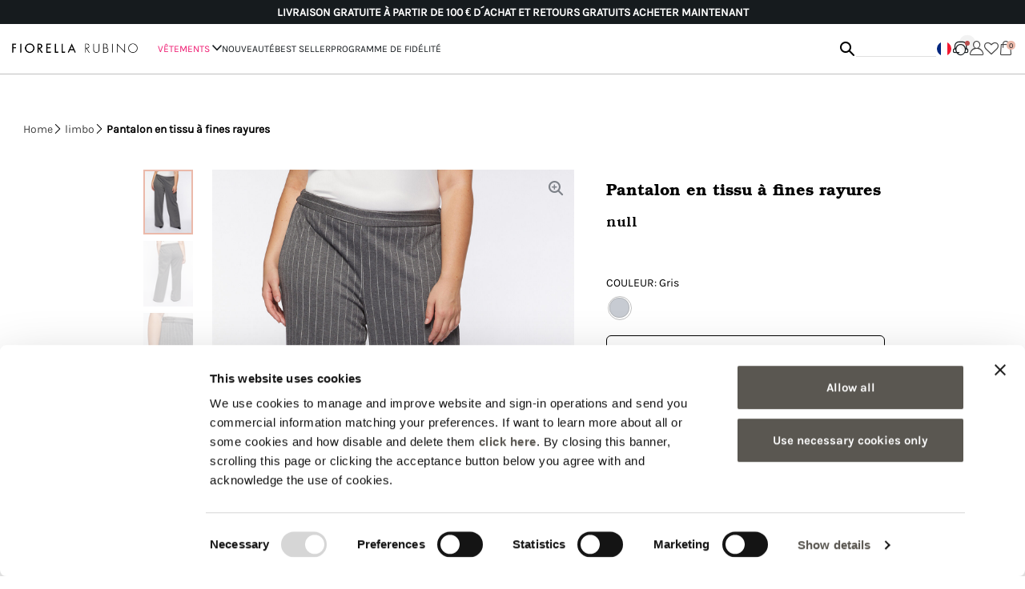

--- FILE ---
content_type: text/html;charset=UTF-8
request_url: https://www.fiorellarubino.com/fr_FR/pantalon-en-tissu-%C3%A0-fines-rayures-P923L001801N.html
body_size: 26277
content:
<!DOCTYPE html>
<html lang="fr">
<head>
<!--[if gt IE 9]><!-->
<script>//common/scripts.isml</script>
<script defer type="text/javascript" src="/on/demandware.static/Sites-fiorellarubino_global-Site/-/fr_FR/v1768829977588/js/main.js"></script>


    
        
            <script defer type="text/javascript" src="/on/demandware.static/Sites-fiorellarubino_global-Site/-/fr_FR/v1768829977588/js/productDetail.js"></script>
        
    


    
        
            <script defer type="text/javascript" src="/on/demandware.static/Sites-fiorellarubino_global-Site/-/fr_FR/v1768829977588/js/einsteinCarousel.js"></script>
        
    


    
        
            <script defer type="text/javascript" src="/on/demandware.static/Sites-fiorellarubino_global-Site/-/fr_FR/v1768829977588/js/klarnaOsm.js"></script>
        
    


    
        
            <script defer type="text/javascript" src="/on/demandware.static/Sites-fiorellarubino_global-Site/-/fr_FR/v1768829977588/js/storeLocatorModal.js"></script>
        
    


    
        
            <script defer type="text/javascript" src="/on/demandware.static/Sites-fiorellarubino_global-Site/-/fr_FR/v1768829977588/js/loginRegistration.js"></script>
        
    


    
        
            <script defer type="text/javascript" src="/on/demandware.static/Sites-fiorellarubino_global-Site/-/fr_FR/v1768829977588/js/contactUs.js"></script>
        
    


    
        
            <script defer type="text/javascript" src="/on/demandware.static/Sites-fiorellarubino_global-Site/-/fr_FR/v1768829977588/js/order.js"></script>
        
    








    <script async src="https://eu-library.klarnaservices.com/lib.js" data-client-id="6b6cbcd9-bd7b-5c56-b2f6-f03d8c6c15e7"></script>

<!--<![endif]-->
<meta charset=UTF-8>

<meta http-equiv="x-ua-compatible" content="ie=edge">

<meta name="viewport" content="width=device-width, initial-scale=1">




    <title>Pantalon en tissu à fines rayures</title>


<meta name="description" content="Fiorella Rubino"/>
<meta name="keywords" content="Fiorella Rubino"/>



    
        <meta property="og:image" content="https://www.fiorellarubino.com/on/demandware.static/-/Sites-miroglio-master/default/dwd0aada19/images/FIORELLA/P923L001801N0S3_13S_high-res.jpg">
    


<link rel="icon" type="image/png" href="/on/demandware.static/Sites-fiorellarubino_global-Site/-/default/dw8ce330f5/images/favicon-32.png" sizes="32x32" />
<link rel="icon" type="image/png" href="/on/demandware.static/Sites-fiorellarubino_global-Site/-/default/dwdd622e53/images/favicon-16.png" sizes="16x16" />

<link rel="stylesheet" href="/on/demandware.static/Sites-fiorellarubino_global-Site/-/fr_FR/v1768829977588/css/global.css" />

    <link rel="stylesheet" href="/on/demandware.static/Sites-fiorellarubino_global-Site/-/fr_FR/v1768829977588/css/product/detail.css"  />

    <link rel="stylesheet" href="/on/demandware.static/Sites-fiorellarubino_global-Site/-/fr_FR/v1768829977588/css/product/customChatScript.css"  />

    <link rel="stylesheet" href="/on/demandware.static/Sites-fiorellarubino_global-Site/-/fr_FR/v1768829977588/css/availabilityStore.css"  />

    <link rel="stylesheet" href="/on/demandware.static/Sites-fiorellarubino_global-Site/-/fr_FR/v1768829977588/css/storeLocator.css"  />








<link rel="stylesheet" href="/on/demandware.static/Sites-fiorellarubino_global-Site/-/fr_FR/v1768829977588/css/skin/skin.css" />

<script defer id="sizebay-vfr-v4" src="https://static.sizebay.technology/1353/prescriptNewFiorella.js"></script>





<link rel="alternate" hreflang="it-IT" href="https://www.fiorellarubino.com/it_IT/pantaloni-in-tessuto-gessato-P923L001801N.html" />



<link rel="alternate" hreflang="fr-FR" href="https://www.fiorellarubino.com/fr_FR/pantalon-en-tissu-%C3%A0-fines-rayures-P923L001801N.html" />



<link rel="alternate" hreflang="de-DE" href="https://www.fiorellarubino.com/de_DE/nadelstreifenhose-P923L001801N.html" />



<link rel="alternate" hreflang="en-NL" href="https://www.fiorellarubino.com/en_NL/pinstriped-fabric-trousers-P923L001801N.html" />



<link rel="alternate" hreflang="en-RO" href="https://www.fiorellarubino.com/en_RO/pinstriped-fabric-trousers-P923L001801N.html" />



<link rel="alternate" hreflang="en-PL" href="https://www.fiorellarubino.com/en_PL/pinstriped-fabric-trousers-P923L001801N.html" />



<link rel="alternate" hreflang="de-CH" href="https://www.fiorellarubino.com/de_CH/nadelstreifenhose-P923L001801N.html" />



<link rel="alternate" hreflang="en-BG" href="https://www.fiorellarubino.com/en_BG/pinstriped-fabric-trousers-P923L001801N.html" />



<link rel="alternate" hreflang="en-CH" href="https://www.fiorellarubino.com/en_CH/pinstriped-fabric-trousers-P923L001801N.html" />



<link rel="alternate" hreflang="en-BE" href="https://www.fiorellarubino.com/en_BE/pinstriped-fabric-trousers-P923L001801N.html" />



<link rel="alternate" hreflang="en-HR" href="https://www.fiorellarubino.com/en_HR/pinstriped-fabric-trousers-P923L001801N.html" />



<link rel="alternate" hreflang="it-CH" href="https://www.fiorellarubino.com/it_CH/pantaloni-in-tessuto-gessato-P923L001801N.html" />



<link rel="alternate" hreflang="en-DK" href="https://www.fiorellarubino.com/en_DK/pinstriped-fabric-trousers-P923L001801N.html" />



<link rel="alternate" hreflang="en-HU" href="https://www.fiorellarubino.com/en_HU/pinstriped-fabric-trousers-P923L001801N.html" />



<link rel="alternate" hreflang="de-AT" href="https://www.fiorellarubino.com/de_AT/nadelstreifenhose-P923L001801N.html" />



<link rel="alternate" hreflang="en-GR" href="https://www.fiorellarubino.com/en_GR/pinstriped-fabric-trousers-P923L001801N.html" />



<link rel="alternate" hreflang="es-ES" href="https://www.fiorellarubino.com/es_ES/pantal%C3%B3n-en-tejido-de-rayas-P923L001801N.html" />



<link rel="alternate" hreflang="en-SE" href="https://www.fiorellarubino.com/en_SE/pinstriped-fabric-trousers-P923L001801N.html" />



<link rel="alternate" hreflang="fr-CH" href="https://www.fiorellarubino.com/fr_CH/pantalon-en-tissu-%C3%A0-fines-rayures-P923L001801N.html" />



<link rel="alternate" hreflang="fr-BE" href="https://www.fiorellarubino.com/fr_BE/pantalon-en-tissu-%C3%A0-fines-rayures-P923L001801N.html" />




<meta name="robots" content="index,follow" />


    <!-- Live Story Main Script -->
    <script type="text/javascript">(function(d,w,s,u,y,z) { y=d.createElement(s);
        z=d.getElementsByTagName(s)[0]; y.src=u; y.type="text/javascript"; y.async=1; z.parentNode.insertBefore(y,z);
        })(document,window,"script","https://assets.livestory.io/dist/livestory-fiorellarubino.min.js");
    </script>
    <script type="text/javascript">
        window.LS_CONTROLLER_URL = "https://www.fiorellarubino.com/on/demandware.store/Sites-fiorellarubino_global-Site/fr_FR/Livestory-Parse";
    </script>



<link rel="canonical" href="/fr_FR/pantalon-en-tissu-%C3%A0-fines-rayures-P923L001801N.html"/>

<script type="text/javascript">//<!--
/* <![CDATA[ (head-active_data.js) */
var dw = (window.dw || {});
dw.ac = {
    _analytics: null,
    _events: [],
    _category: "",
    _searchData: "",
    _anact: "",
    _anact_nohit_tag: "",
    _analytics_enabled: "true",
    _timeZone: "Europe/Rome",
    _capture: function(configs) {
        if (Object.prototype.toString.call(configs) === "[object Array]") {
            configs.forEach(captureObject);
            return;
        }
        dw.ac._events.push(configs);
    },
	capture: function() { 
		dw.ac._capture(arguments);
		// send to CQ as well:
		if (window.CQuotient) {
			window.CQuotient.trackEventsFromAC(arguments);
		}
	},
    EV_PRD_SEARCHHIT: "searchhit",
    EV_PRD_DETAIL: "detail",
    EV_PRD_RECOMMENDATION: "recommendation",
    EV_PRD_SETPRODUCT: "setproduct",
    applyContext: function(context) {
        if (typeof context === "object" && context.hasOwnProperty("category")) {
        	dw.ac._category = context.category;
        }
        if (typeof context === "object" && context.hasOwnProperty("searchData")) {
        	dw.ac._searchData = context.searchData;
        }
    },
    setDWAnalytics: function(analytics) {
        dw.ac._analytics = analytics;
    },
    eventsIsEmpty: function() {
        return 0 == dw.ac._events.length;
    }
};
/* ]]> */
// -->
</script>
<script type="text/javascript">//<!--
/* <![CDATA[ (head-cquotient.js) */
var CQuotient = window.CQuotient = {};
CQuotient.clientId = 'bbqq-fiorellarubino_global';
CQuotient.realm = 'BBQQ';
CQuotient.siteId = 'fiorellarubino_global';
CQuotient.instanceType = 'prd';
CQuotient.locale = 'fr_FR';
CQuotient.fbPixelId = '__UNKNOWN__';
CQuotient.activities = [];
CQuotient.cqcid='';
CQuotient.cquid='';
CQuotient.cqeid='';
CQuotient.cqlid='';
CQuotient.apiHost='api.cquotient.com';
/* Turn this on to test against Staging Einstein */
/* CQuotient.useTest= true; */
CQuotient.useTest = ('true' === 'false');
CQuotient.initFromCookies = function () {
	var ca = document.cookie.split(';');
	for(var i=0;i < ca.length;i++) {
	  var c = ca[i];
	  while (c.charAt(0)==' ') c = c.substring(1,c.length);
	  if (c.indexOf('cqcid=') == 0) {
		CQuotient.cqcid=c.substring('cqcid='.length,c.length);
	  } else if (c.indexOf('cquid=') == 0) {
		  var value = c.substring('cquid='.length,c.length);
		  if (value) {
		  	var split_value = value.split("|", 3);
		  	if (split_value.length > 0) {
			  CQuotient.cquid=split_value[0];
		  	}
		  	if (split_value.length > 1) {
			  CQuotient.cqeid=split_value[1];
		  	}
		  	if (split_value.length > 2) {
			  CQuotient.cqlid=split_value[2];
		  	}
		  }
	  }
	}
}
CQuotient.getCQCookieId = function () {
	if(window.CQuotient.cqcid == '')
		window.CQuotient.initFromCookies();
	return window.CQuotient.cqcid;
};
CQuotient.getCQUserId = function () {
	if(window.CQuotient.cquid == '')
		window.CQuotient.initFromCookies();
	return window.CQuotient.cquid;
};
CQuotient.getCQHashedEmail = function () {
	if(window.CQuotient.cqeid == '')
		window.CQuotient.initFromCookies();
	return window.CQuotient.cqeid;
};
CQuotient.getCQHashedLogin = function () {
	if(window.CQuotient.cqlid == '')
		window.CQuotient.initFromCookies();
	return window.CQuotient.cqlid;
};
CQuotient.trackEventsFromAC = function (/* Object or Array */ events) {
try {
	if (Object.prototype.toString.call(events) === "[object Array]") {
		events.forEach(_trackASingleCQEvent);
	} else {
		CQuotient._trackASingleCQEvent(events);
	}
} catch(err) {}
};
CQuotient._trackASingleCQEvent = function ( /* Object */ event) {
	if (event && event.id) {
		if (event.type === dw.ac.EV_PRD_DETAIL) {
			CQuotient.trackViewProduct( {id:'', alt_id: event.id, type: 'raw_sku'} );
		} // not handling the other dw.ac.* events currently
	}
};
CQuotient.trackViewProduct = function(/* Object */ cqParamData){
	var cq_params = {};
	cq_params.cookieId = CQuotient.getCQCookieId();
	cq_params.userId = CQuotient.getCQUserId();
	cq_params.emailId = CQuotient.getCQHashedEmail();
	cq_params.loginId = CQuotient.getCQHashedLogin();
	cq_params.product = cqParamData.product;
	cq_params.realm = cqParamData.realm;
	cq_params.siteId = cqParamData.siteId;
	cq_params.instanceType = cqParamData.instanceType;
	cq_params.locale = CQuotient.locale;
	
	if(CQuotient.sendActivity) {
		CQuotient.sendActivity(CQuotient.clientId, 'viewProduct', cq_params);
	} else {
		CQuotient.activities.push({activityType: 'viewProduct', parameters: cq_params});
	}
};
/* ]]> */
// -->
</script>


   <script type="application/ld+json">
        {"@context":"http://schema.org/","@type":"Product","name":"Pantalon en tissu à fines rayures","description":null,"mpn":"P923L001801N","sku":"P923L001801N","brand":{"@type":"Thing","name":"Fiorella Rubino"},"image":[null,null,null,null,null],"offers":{"url":{},"@type":"Offer","priceCurrency":null,"availability":"http://schema.org/OutOfStock"}}
    </script>


</head>
<body>



<div class="gtmContainer">
<div class="gtmSetup" data-gtm-setup="{&quot;event&quot;:&quot;wSetup&quot;,&quot;loadingTime&quot;:&quot;&quot;,&quot;type&quot;:&quot;landing_product&quot;,&quot;channel&quot;:&quot;store&quot;,&quot;shopCategory&quot;:&quot;product&quot;,&quot;productAvailability&quot;:&quot;out_of_stock&quot;,&quot;stockAvailability&quot;:&quot;out_of_stock&quot;,&quot;sizeAvailability&quot;:&quot;XS (40-42 FR)_S (44-46 FR)_M (48-50 FR)_L (52-54 FR)_XL (56-58 FR)&quot;,&quot;productPromo&quot;:&quot;no_sale&quot;,&quot;nr_item_available&quot;:&quot;0/5&quot;,&quot;country&quot;:&quot;fr&quot;,&quot;language&quot;:&quot;fr&quot;,&quot;currency&quot;:&quot;EUR&quot;,&quot;site_initiative&quot;:null,&quot;brand&quot;:&quot;fiorellarubino&quot;,&quot;ambiente&quot;:&quot;prod&quot;,&quot;loginStatus&quot;:&quot;not_logged&quot;,&quot;userID&quot;:&quot;not_logged&quot;,&quot;userIDsalesforce&quot;:&quot;not_logged&quot;,&quot;userGroup&quot;:&quot;no_store&quot;,&quot;login_type&quot;:&quot;not_logged&quot;,&quot;email&quot;:&quot;&quot;,&quot;GiftCard_balance&quot;:&quot;not_logged&quot;,&quot;cartTotalItems&quot;:&quot;0&quot;,&quot;cartTotalValue&quot;:&quot;0.00&quot;,&quot;wishlistTotalItems&quot;:&quot;0&quot;,&quot;wishlistTotalValue&quot;:&quot;0.00&quot;,&quot;Fidelity_balance&quot;:&quot;not_logged&quot;,&quot;voucherType&quot;:&quot;not_logged&quot;,&quot;voucherItems&quot;:&quot;not_logged&quot;,&quot;voucherList&quot;:&quot;not_logged&quot;,&quot;loyaltyLevel&quot;:&quot;not_logged&quot;,&quot;fidelity_point_next_level&quot;:&quot;not_logged&quot;,&quot;loyalty_next_level&quot;:&quot;not_logged&quot;,&quot;collection&quot;:&quot;&quot;,&quot;fidelity_point&quot;:&quot;not_logged&quot;,&quot;first_name&quot;:&quot;&quot;,&quot;last_name&quot;:&quot;&quot;,&quot;checkout_email&quot;:&quot;&quot;,&quot;checkout_first_name&quot;:&quot;&quot;,&quot;checkout_last_name&quot;:&quot;&quot;,&quot;checkout_phone_number&quot;:&quot;&quot;,&quot;persistent_login&quot;:&quot;not_logged&quot;}"></div>
<div class="gtmCurrencyCode" data-gtm-currency="EUR"></div>
<script>
window.dataLayer = window.dataLayer || [];
var dataLayerObj = {};
dataLayerObj.event = 'wSetup';
dataLayerObj.loadingTime = '';
dataLayerObj.type = 'landing_product';
dataLayerObj.channel = 'store';
dataLayerObj.shopCategory = 'product';
if ('null' != 'null') {
dataLayerObj.firstLevelCategory = 'null';
}
if ('null' != 'null') {
dataLayerObj.secondLevelCategory = 'null';
}
if ('null' != 'null') {
dataLayerObj.thirdLevelCategory = 'null';
}
dataLayerObj.country = 'fr';
dataLayerObj.language = 'fr';
dataLayerObj.currency = 'EUR';
dataLayerObj.brand = 'fiorellarubino';
dataLayerObj.ambiente = 'prod';
dataLayerObj.loginStatus = 'not_logged';
dataLayerObj.userID = 'not_logged';
dataLayerObj.userIDsalesforce = 'not_logged';
dataLayerObj.userGroup = 'no_store';
dataLayerObj.login_type = 'not_logged';
dataLayerObj.email = '';
dataLayerObj.GiftCard_balance = 'not_logged';
dataLayerObj.cartTotalItems = '0';
dataLayerObj.cartTotalValue = '0.00';
dataLayerObj.wishlistTotalItems = '0';
dataLayerObj.wishlistTotalValue = '0.00';
dataLayerObj.Fidelity_balance = 'not_logged';
dataLayerObj.voucherType = 'not_logged';
dataLayerObj.voucherItems = 'not_logged';
dataLayerObj.voucherList = 'not_logged';
dataLayerObj.loyaltyLevel = 'not_logged';
dataLayerObj.fidelity_point = 'not_logged';
dataLayerObj.fidelity_point_next_level = 'not_logged';
dataLayerObj.loyalty_next_level = 'not_logged';
dataLayerObj.collection = '';
dataLayerObj.site_initiative = 'null';
dataLayerObj.user_info = {
'checkout_email': '',
'checkout_phone_number': '',
'checkout_first_name': '',
'checkout_last_name': '',
'first_name': '',
'last_name': ''
}
dataLayerObj.persistent_login = dataLayerObj.login_type != 'not_logged' ? 'yes' : 'not_logged';
if (window.matchMedia("(orientation: portrait)").matches) {
dataLayerObj.orientation = "portrait";
} else {
dataLayerObj.orientation = "landscape";
}
// add PLP data if available
if ('null' != 'null') {
dataLayerObj.nr_items = 'null';
}
// add PDP data if available
if ('out_of_stock' != 'null') {
dataLayerObj.productAvailability = 'out_of_stock';
}
if ('out_of_stock' != 'null') {
dataLayerObj.stockAvailability = 'out_of_stock';
}
if ('XS (40-42 FR)_S (44-46 FR)_M (48-50 FR)_L (52-54 FR)_XL (56-58 FR)' != 'null') {
dataLayerObj.sizeAvailability = 'XS (40-42 FR)_S (44-46 FR)_M (48-50 FR)_L (52-54 FR)_XL (56-58 FR)';
}
if ('no_sale' != 'null') {
dataLayerObj.productPromo = 'no_sale';
dataLayerObj.nr_item_available = '0/5';
}
window.dataLayer.push(dataLayerObj);
function loaded() {
var pageLoadTime = (window.performance.timing.domContentLoadedEventEnd - window.performance.timing.navigationStart) / 1000.0;
if (window.dataLayer.length) {
for (var i = 0; i < window.dataLayer.length; i++) {
if (window.dataLayer[i].event == 'wSetup') {
window.dataLayer[i].loadingTime = pageLoadTime;
}
}
}
}
window.addEventListener('load', function(){
setTimeout(function () {
loaded()
}, 0)
});
</script>
</div>


<!-- Google Tag Manager -->
<script>(function(w,d,s,l,i){w[l]=w[l]||[];w[l].push({'gtm.start':
new Date().getTime(),event:'gtm.js'});var f=d.getElementsByTagName(s)[0],
j=d.createElement(s),dl=l!='dataLayer'?'&l='+l:'';j.async=true;j.src=
'https://www.googletagmanager.com/gtm.js?id='+i+dl;f.parentNode.insertBefore(j,f);
})(window,document,'script','dataLayer','GTM-PHCS7NV');</script>
<!-- End Google Tag Manager -->
<!-- Google Tag Manager (noscript) -->
<noscript><iframe src="https://www.googletagmanager.com/ns.html?id=GTM-PHCS7NV"
height="0" width="0" style="display:none;visibility:hidden"></iframe></noscript>
<!-- End Google Tag Manager (noscript) -->


<div class="page" data-action="Product-Show" data-querystring="pid=P923L001801N" >
<header id="pageHeader">
    <a href="#maincontent" class="skip" aria-label="Skip to main content">Skip to main content</a>
<a href="#footercontent" class="skip" aria-label="Skip to footer content">Skip to footer content</a>

    <div class="header-banner slide-up d-none">
        <div class="container">
            <div>
                <div class="content">
                    
	 


	






<div class="void ">
<div class="void ">
<div class="header-promotion js-value-proposition-rotate">


<p><b>LIVRAISON GRATUITE À PARTIR DE 100 € D´ACHAT ET RETOURS GRATUITS</b><a href="https://www.fiorellarubino.com/fr_FR/apparel"> ACHETER MAINTENANT</a></p>


</div></div>
</div>


 
	
                </div>
            </div>
        </div>
    </div>
    
    <nav role="navigation">
        <div class="nav-background">
            <div class="header container">
                <div class="d-flex align-items-center w-100 justify-content-between">
                    <button class="navbar-toggler d-md-none" type="button" aria-controls="sg-navbar-collapse" aria-expanded="false" aria-label="Toggle navigation">
                        <i class="icon-menu"></i><span class="d-none">Menu</span>
                    </button>

                    <div class="main-logo">
                        <a class="logo-home" href="/fr_FR" title="Fiorella Rubino Page d&rsquo;accueil">
                            
                            <img class="img-fluid" src="/on/demandware.static/Sites-fiorellarubino_global-Site/-/default/dw81789340/images/logo-pinned.png" alt="Fiorella Rubino" />
                        </a>
                    </div>

                    <div class="navbar-header w-100">
                        <div class="main-menu navbar-toggleable-sm menu-toggleable-left multilevel-dropdown d-none d-md-block" id="sg-navbar-collapse">
                            


<div class="navbar navbar-expand-md bg-inverse">
    
    <div class="close-menu clearfix d-lg-none">
        <div class="back">
            <button role="button" aria-label="Back to previous menu">
                <i class="icon-chevron-left"></i>
            </button>
        </div>

        <div class="close-button">
            <button role="button" aria-label="Close Menu">
                <i class="icon-close"></i>
            </button>
        </div>

        <div class="main-logo-mobile">
            <a class="logo-home" href="/fr_FR" title="Fiorella Rubino Page d&rsquo;accueil">
                <img class="img-fluid" src="/on/demandware.static/Sites-fiorellarubino_global-Site/-/default/dw81789340/images/logo-pinned.png" alt="Fiorella Rubino" />
            </a>
        </div>
    </div>

    <div class="menu-group" role="navigation">
        <ul class="nav navbar-nav d-md-none" role="menu">

            
    <li class="nav-item  wishlist" role="menuitem">
        <a href="https://www.fiorellarubino.com/fr_FR/wishlist" class="nav-link">
            <i class="fa fa-heart" aria-hidden="true"></i>
            <span class="user-message">Liste de souhaits</span>
        </a>
    </li>
    <li class="nav-item account" role="menuitem">
        <a href="https://www.fiorellarubino.com/on/demandware.store/Sites-fiorellarubino_global-Site/fr_FR/Login-Show" class="nav-link not-logged">
            <i class="icon-account-new" aria-hidden="true"></i>
            <span class="user-message">acc&eacute;der | enregistrez-vous</span>
        </a>
    </li>



            
                
                    
                        <li class="nav-item dropdown" role="presentation">
                            <div class="containerForBack">
                                <span class="triggerBack">
                                    <i class="icon-chevron-left"></i>
                                </span>
                                <a href="/fr_FR/v%C3%AAtements" id="abbigliamento" class="nav-link dropdown-toggle" role="button" data-toggle="dropdown" aria-haspopup="true" aria-expanded="false" tabindex="0">

                                    
                                        <span style="color:#ef1c72">V&ecirc;tements</span>
                                    
                                    <i class="icon-chevron-right"></i>
                                </a>
                            </div>
                            
                            
                            
                            <ul class="dropdown-menu" role="menu" aria-hidden="true" aria-label="abbigliamento">
    
        
            
                <li class="dropdown-item" role="presentation">
                    <a href="https://www.fiorellarubino.com/fr_FR/v%C3%AAtements" id="vedi-tutto-abbigliamento" role="menuitem" class="dropdown-link" tabindex="-1">Voir tout</a>
                </li>
            
        
            
                <li class="dropdown-item dropdown" role="presentation">
                    <div class="containerForBack">
                        <span class="triggerBack">
                            <i class="icon-chevron-left"></i>
                            <span>V&ecirc;tements</span>
                        </span>
                        <a href="/fr_FR/v%C3%AAtements/tricots" id="maglie-felpe" class="dropdown-link dropdown-toggle" role="button" data-toggle="dropdown" aria-haspopup="true" aria-expanded="false" tabindex="0">
                            Maille et Sweats
                            <i class="icon-chevron-right"></i>
                        </a>
                    </div>

                    

                    <ul class="dropdown-menu" role="menu" aria-hidden="true" aria-label="abbigliamento">
    
        
            
                <li class="dropdown-item" role="presentation">
                    <a href="https://www.fiorellarubino.com/fr_FR/v%C3%AAtements/tricots" id="vedi-tutto-maglie" role="menuitem" class="dropdown-link" tabindex="-1">Voir tout</a>
                </li>
            
        
            
                <li class="dropdown-item" role="presentation">
                    <a href="/fr_FR/v%C3%AAtements/tricots/pulls-et-gilets" id="maglie-e-maglioni" role="menuitem" class="dropdown-link" tabindex="-1">Sweats et Pulls</a>
                </li>
            
        
            
                <li class="dropdown-item" role="presentation">
                    <a href="/fr_FR/v%C3%AAtements/tricots/cardigan" id="cardigan" role="menuitem" class="dropdown-link" tabindex="-1">Cardigans</a>
                </li>
            
        
            
                <li class="dropdown-item" role="presentation">
                    <a href="/fr_FR/v%C3%AAtements/tricots/sweat-shirts" id="felpe" role="menuitem" class="dropdown-link" tabindex="-1">Sweatshirts</a>
                </li>
            
        
            
                <li class="dropdown-item" role="presentation">
                    <a href="/fr_FR/v%C3%AAtements/tricots/mailles-a-col-roule" id="maglie-collo-alto" role="menuitem" class="dropdown-link" tabindex="-1">Pulls &agrave; col roul&eacute;</a>
                </li>
            
        

        <div class="submenu-fullWidth">
            
    
        <div class="submenu-fullWidth-singleContainer">
            <a href="https://www.fiorellarubino.com/fr_FR/v%C3%AAtements/doudounes-et-manteaux-matelass%C3%A9es" id="focus-abbigliamento-img1" class="numberOfEl-2">
                <img class="img-cover" src="/on/demandware.static/-/Sites-fiorellarubino/default/dw526a99ad/main-menu/2026/01/piumini-DD.jpg" alt="focus-abbigliamento-img1" />
                <div class="submenu-fullWidth-banner">
                    <span>
                        <h5>Doudounes</h5>
                    </span>
                </div>
            </a>
        </div>
    
        <div class="submenu-fullWidth-singleContainer">
            <a href="https://www.fiorellarubino.com/fr_FR/v%C3%AAtements/tricots" id="focus-abbigliamento-img2" class="numberOfEl-2">
                <img class="img-cover" src="/on/demandware.static/-/Sites-fiorellarubino/default/dw5042c85b/main-menu/2026/01/maglie_DD.jpg" alt="focus-abbigliamento-img2" />
                <div class="submenu-fullWidth-banner">
                    <span>
                        <h5>Maille et Sweats</h5>
                    </span>
                </div>
            </a>
        </div>
    


        </div>
    
</ul>
                </li>
            
        
            
                <li class="dropdown-item dropdown" role="presentation">
                    <div class="containerForBack">
                        <span class="triggerBack">
                            <i class="icon-chevron-left"></i>
                            <span>V&ecirc;tements</span>
                        </span>
                        <a href="/fr_FR/v%C3%AAtements/pantalons" id="pantaloni" class="dropdown-link dropdown-toggle" role="button" data-toggle="dropdown" aria-haspopup="true" aria-expanded="false" tabindex="0">
                            Pantalons
                            <i class="icon-chevron-right"></i>
                        </a>
                    </div>

                    

                    <ul class="dropdown-menu" role="menu" aria-hidden="true" aria-label="abbigliamento">
    
        
            
                <li class="dropdown-item" role="presentation">
                    <a href="/fr_FR/v%C3%AAtements/pantalons/pantalons-skinny" id="pantaloni-skinny" role="menuitem" class="dropdown-link" tabindex="-1">Slim &amp; Skinny Fit</a>
                </li>
            
        
            
                <li class="dropdown-item" role="presentation">
                    <a href="/fr_FR/v%C3%AAtements/pantalons/pantalons-chino" id="pantaloni-chino-new-york" role="menuitem" class="dropdown-link" tabindex="-1">Regular &amp; Chino Pantalons</a>
                </li>
            
        
            
                <li class="dropdown-item" role="presentation">
                    <a href="/fr_FR/v%C3%AAtements/pantalons/pantalons-wide" id="pantaloni-wide" role="menuitem" class="dropdown-link" tabindex="-1">Pantalons Wide, Palazzo &amp; Balloon</a>
                </li>
            
        
            
                <li class="dropdown-item" role="presentation">
                    <a href="/fr_FR/v%C3%AAtements/pantalons/pantalons-%C3%A9vas%C3%A9s" id="pantaloni-flare" role="menuitem" class="dropdown-link" tabindex="-1">Pantalons Flare &amp; Bootcut</a>
                </li>
            
        
            
                <li class="dropdown-item" role="presentation">
                    <a href="/fr_FR/v%C3%AAtements/pantalons/joggers" id="joggers" role="menuitem" class="dropdown-link" tabindex="-1">Pantalons Joggers &amp; Casual</a>
                </li>
            
        
            
                <li class="dropdown-item" role="presentation">
                    <a href="/fr_FR/v%C3%AAtements/pantalons/pantalons-coup%C3%A9s" id="pantaloni-cropped" role="menuitem" class="dropdown-link" tabindex="-1">Pantalons Cropped &amp; Carrot Fit</a>
                </li>
            
        

        <div class="submenu-fullWidth">
            
    
        <div class="submenu-fullWidth-singleContainer">
            <a href="https://www.fiorellarubino.com/fr_FR/v%C3%AAtements/doudounes-et-manteaux-matelass%C3%A9es" id="focus-abbigliamento-img1" class="numberOfEl-2">
                <img class="img-cover" src="/on/demandware.static/-/Sites-fiorellarubino/default/dw526a99ad/main-menu/2026/01/piumini-DD.jpg" alt="focus-abbigliamento-img1" />
                <div class="submenu-fullWidth-banner">
                    <span>
                        <h5>Doudounes</h5>
                    </span>
                </div>
            </a>
        </div>
    
        <div class="submenu-fullWidth-singleContainer">
            <a href="https://www.fiorellarubino.com/fr_FR/v%C3%AAtements/tricots" id="focus-abbigliamento-img2" class="numberOfEl-2">
                <img class="img-cover" src="/on/demandware.static/-/Sites-fiorellarubino/default/dw5042c85b/main-menu/2026/01/maglie_DD.jpg" alt="focus-abbigliamento-img2" />
                <div class="submenu-fullWidth-banner">
                    <span>
                        <h5>Maille et Sweats</h5>
                    </span>
                </div>
            </a>
        </div>
    


        </div>
    
</ul>
                </li>
            
        
            
                <li class="dropdown-item dropdown" role="presentation">
                    <div class="containerForBack">
                        <span class="triggerBack">
                            <i class="icon-chevron-left"></i>
                            <span>V&ecirc;tements</span>
                        </span>
                        <a href="/fr_FR/v%C3%AAtements/doudounes-et-manteaux-matelass%C3%A9es" id="piumini-e-imbottiti" class="dropdown-link dropdown-toggle" role="button" data-toggle="dropdown" aria-haspopup="true" aria-expanded="false" tabindex="0">
                            Doudounes et Vestes Matelass&eacute;es
                            <i class="icon-chevron-right"></i>
                        </a>
                    </div>

                    

                    <ul class="dropdown-menu" role="menu" aria-hidden="true" aria-label="abbigliamento">
    
        
            
                <li class="dropdown-item" role="presentation">
                    <a href="/fr_FR/v%C3%AAtements/doudounes-et-vestes-matelass%C3%A9es/doudounes-courtes" id="piumini-corti" role="menuitem" class="dropdown-link" tabindex="-1">Short down jackets</a>
                </li>
            
        
            
                <li class="dropdown-item" role="presentation">
                    <a href="/fr_FR/v%C3%AAtements/doudounes-et-vestes-matelass%C3%A9es/doudounes-longues" id="piumini lunghi" role="menuitem" class="dropdown-link" tabindex="-1">Doudoune Longues</a>
                </li>
            
        

        <div class="submenu-fullWidth">
            
    
        <div class="submenu-fullWidth-singleContainer">
            <a href="https://www.fiorellarubino.com/fr_FR/v%C3%AAtements/doudounes-et-manteaux-matelass%C3%A9es" id="focus-abbigliamento-img1" class="numberOfEl-2">
                <img class="img-cover" src="/on/demandware.static/-/Sites-fiorellarubino/default/dw526a99ad/main-menu/2026/01/piumini-DD.jpg" alt="focus-abbigliamento-img1" />
                <div class="submenu-fullWidth-banner">
                    <span>
                        <h5>Doudounes</h5>
                    </span>
                </div>
            </a>
        </div>
    
        <div class="submenu-fullWidth-singleContainer">
            <a href="https://www.fiorellarubino.com/fr_FR/v%C3%AAtements/tricots" id="focus-abbigliamento-img2" class="numberOfEl-2">
                <img class="img-cover" src="/on/demandware.static/-/Sites-fiorellarubino/default/dw5042c85b/main-menu/2026/01/maglie_DD.jpg" alt="focus-abbigliamento-img2" />
                <div class="submenu-fullWidth-banner">
                    <span>
                        <h5>Maille et Sweats</h5>
                    </span>
                </div>
            </a>
        </div>
    


        </div>
    
</ul>
                </li>
            
        
            
                <li class="dropdown-item dropdown" role="presentation">
                    <div class="containerForBack">
                        <span class="triggerBack">
                            <i class="icon-chevron-left"></i>
                            <span>V&ecirc;tements</span>
                        </span>
                        <a href="/fr_FR/vetements/manteaux-et-blousons" id="cappotti-e-giubbotti" class="dropdown-link dropdown-toggle" role="button" data-toggle="dropdown" aria-haspopup="true" aria-expanded="false" tabindex="0">
                            Manteaux et Blousons
                            <i class="icon-chevron-right"></i>
                        </a>
                    </div>

                    

                    <ul class="dropdown-menu" role="menu" aria-hidden="true" aria-label="abbigliamento">
    
        
            
                <li class="dropdown-item" role="presentation">
                    <a href="https://www.fiorellarubino.com/fr_FR/vetements/manteaux-et-blousons" id="vedi-tutto-cappotti" role="menuitem" class="dropdown-link" tabindex="-1">Voir tout</a>
                </li>
            
        
            
                <li class="dropdown-item" role="presentation">
                    <a href="/fr_FR/v%C3%AAtements/doudounes-et-manteaux-matelass%C3%A9es/manteaux" id="cappotti" role="menuitem" class="dropdown-link" tabindex="-1">Manteaux</a>
                </li>
            
        
            
                <li class="dropdown-item" role="presentation">
                    <a href="/fr_FR/v%C3%AAtements/doudounes-et-manteaux-matelass%C3%A9es/vestes-et-bombardiers" id="giubbotti-e-bomber" role="menuitem" class="dropdown-link" tabindex="-1">Blousons</a>
                </li>
            
        
            
                <li class="dropdown-item" role="presentation">
                    <a href="/fr_FR/v%C3%AAtements/manteaux-et-blousons/trench-coat" id="trench" role="menuitem" class="dropdown-link" tabindex="-1">Trench coats</a>
                </li>
            
        

        <div class="submenu-fullWidth">
            
    
        <div class="submenu-fullWidth-singleContainer">
            <a href="https://www.fiorellarubino.com/fr_FR/v%C3%AAtements/doudounes-et-manteaux-matelass%C3%A9es" id="focus-abbigliamento-img1" class="numberOfEl-2">
                <img class="img-cover" src="/on/demandware.static/-/Sites-fiorellarubino/default/dw526a99ad/main-menu/2026/01/piumini-DD.jpg" alt="focus-abbigliamento-img1" />
                <div class="submenu-fullWidth-banner">
                    <span>
                        <h5>Doudounes</h5>
                    </span>
                </div>
            </a>
        </div>
    
        <div class="submenu-fullWidth-singleContainer">
            <a href="https://www.fiorellarubino.com/fr_FR/v%C3%AAtements/tricots" id="focus-abbigliamento-img2" class="numberOfEl-2">
                <img class="img-cover" src="/on/demandware.static/-/Sites-fiorellarubino/default/dw5042c85b/main-menu/2026/01/maglie_DD.jpg" alt="focus-abbigliamento-img2" />
                <div class="submenu-fullWidth-banner">
                    <span>
                        <h5>Maille et Sweats</h5>
                    </span>
                </div>
            </a>
        </div>
    


        </div>
    
</ul>
                </li>
            
        
            
                <li class="dropdown-item dropdown" role="presentation">
                    <div class="containerForBack">
                        <span class="triggerBack">
                            <i class="icon-chevron-left"></i>
                            <span>V&ecirc;tements</span>
                        </span>
                        <a href="/fr_FR/v%C3%AAtements/chemises-et-blouses" id="camicie-e-bluse" class="dropdown-link dropdown-toggle" role="button" data-toggle="dropdown" aria-haspopup="true" aria-expanded="false" tabindex="0">
                            Chemises et Blouses
                            <i class="icon-chevron-right"></i>
                        </a>
                    </div>

                    

                    <ul class="dropdown-menu" role="menu" aria-hidden="true" aria-label="abbigliamento">
    
        
            
                <li class="dropdown-item" role="presentation">
                    <a href="/fr_FR/v%C3%AAtements/chemises-et-blouses/blouses" id="bluse" role="menuitem" class="dropdown-link" tabindex="-1">Blouses</a>
                </li>
            
        
            
                <li class="dropdown-item" role="presentation">
                    <a href="/fr_FR/v%C3%AAtements/chemises-et-blouses/chemises" id="camicie" role="menuitem" class="dropdown-link" tabindex="-1">Chemises</a>
                </li>
            
        

        <div class="submenu-fullWidth">
            
    
        <div class="submenu-fullWidth-singleContainer">
            <a href="https://www.fiorellarubino.com/fr_FR/v%C3%AAtements/doudounes-et-manteaux-matelass%C3%A9es" id="focus-abbigliamento-img1" class="numberOfEl-2">
                <img class="img-cover" src="/on/demandware.static/-/Sites-fiorellarubino/default/dw526a99ad/main-menu/2026/01/piumini-DD.jpg" alt="focus-abbigliamento-img1" />
                <div class="submenu-fullWidth-banner">
                    <span>
                        <h5>Doudounes</h5>
                    </span>
                </div>
            </a>
        </div>
    
        <div class="submenu-fullWidth-singleContainer">
            <a href="https://www.fiorellarubino.com/fr_FR/v%C3%AAtements/tricots" id="focus-abbigliamento-img2" class="numberOfEl-2">
                <img class="img-cover" src="/on/demandware.static/-/Sites-fiorellarubino/default/dw5042c85b/main-menu/2026/01/maglie_DD.jpg" alt="focus-abbigliamento-img2" />
                <div class="submenu-fullWidth-banner">
                    <span>
                        <h5>Maille et Sweats</h5>
                    </span>
                </div>
            </a>
        </div>
    


        </div>
    
</ul>
                </li>
            
        
            
                <li class="dropdown-item dropdown" role="presentation">
                    <div class="containerForBack">
                        <span class="triggerBack">
                            <i class="icon-chevron-left"></i>
                            <span>V&ecirc;tements</span>
                        </span>
                        <a href="/fr_FR/v%C3%AAtements/jeans" id="jeans" class="dropdown-link dropdown-toggle" role="button" data-toggle="dropdown" aria-haspopup="true" aria-expanded="false" tabindex="0">
                            Jeans
                            <i class="icon-chevron-right"></i>
                        </a>
                    </div>

                    

                    <ul class="dropdown-menu" role="menu" aria-hidden="true" aria-label="abbigliamento">
    
        
            
                <li class="dropdown-item" role="presentation">
                    <a href="https://www.fiorellarubino.com/fr_FR/v%C3%AAtements/jeans" id="vedi-tutto-jeans" role="menuitem" class="dropdown-link" tabindex="-1">Voir tout</a>
                </li>
            
        
            
                <li class="dropdown-item" role="presentation">
                    <a href="/fr_FR/v%C3%AAtements/jeans/jeans-skinny" id="jeans-skinny" role="menuitem" class="dropdown-link" tabindex="-1">Jeans Skinny</a>
                </li>
            
        
            
                <li class="dropdown-item" role="presentation">
                    <a href="/fr_FR/v%C3%AAtements/jeans/flare-%26-bootcut" id="jeans-flare" role="menuitem" class="dropdown-link" tabindex="-1">Flare &amp; Bootcut</a>
                </li>
            
        
            
                <li class="dropdown-item" role="presentation">
                    <a href="/fr_FR/v%C3%AAtements/jeans/jeans-balloon" id="jeans-balloon" role="menuitem" class="dropdown-link" tabindex="-1">Wide &amp; Balloon</a>
                </li>
            
        
            
                <li class="dropdown-item" role="presentation">
                    <a href="/fr_FR/v%C3%AAtements/jeans/iconiques" id="fit-iconici" role="menuitem" class="dropdown-link" tabindex="-1">Iconiques</a>
                </li>
            
        

        <div class="submenu-fullWidth">
            
    
        <div class="submenu-fullWidth-singleContainer">
            <a href="https://www.fiorellarubino.com/fr_FR/v%C3%AAtements/doudounes-et-manteaux-matelass%C3%A9es" id="focus-abbigliamento-img1" class="numberOfEl-2">
                <img class="img-cover" src="/on/demandware.static/-/Sites-fiorellarubino/default/dw526a99ad/main-menu/2026/01/piumini-DD.jpg" alt="focus-abbigliamento-img1" />
                <div class="submenu-fullWidth-banner">
                    <span>
                        <h5>Doudounes</h5>
                    </span>
                </div>
            </a>
        </div>
    
        <div class="submenu-fullWidth-singleContainer">
            <a href="https://www.fiorellarubino.com/fr_FR/v%C3%AAtements/tricots" id="focus-abbigliamento-img2" class="numberOfEl-2">
                <img class="img-cover" src="/on/demandware.static/-/Sites-fiorellarubino/default/dw5042c85b/main-menu/2026/01/maglie_DD.jpg" alt="focus-abbigliamento-img2" />
                <div class="submenu-fullWidth-banner">
                    <span>
                        <h5>Maille et Sweats</h5>
                    </span>
                </div>
            </a>
        </div>
    


        </div>
    
</ul>
                </li>
            
        
            
                <li class="dropdown-item dropdown" role="presentation">
                    <div class="containerForBack">
                        <span class="triggerBack">
                            <i class="icon-chevron-left"></i>
                            <span>V&ecirc;tements</span>
                        </span>
                        <a href="/fr_FR/v%C3%AAtements/robes" id="vestiti" class="dropdown-link dropdown-toggle" role="button" data-toggle="dropdown" aria-haspopup="true" aria-expanded="false" tabindex="0">
                            Robes
                            <i class="icon-chevron-right"></i>
                        </a>
                    </div>

                    

                    <ul class="dropdown-menu" role="menu" aria-hidden="true" aria-label="abbigliamento">
    
        
            
                <li class="dropdown-item" role="presentation">
                    <a href="https://www.fiorellarubino.com/fr_FR/v%C3%AAtements/robes" id="vedi-tutto-vestiti" role="menuitem" class="dropdown-link" tabindex="-1">Voir tout</a>
                </li>
            
        

        <div class="submenu-fullWidth">
            
    
        <div class="submenu-fullWidth-singleContainer">
            <a href="https://www.fiorellarubino.com/fr_FR/v%C3%AAtements/doudounes-et-manteaux-matelass%C3%A9es" id="focus-abbigliamento-img1" class="numberOfEl-2">
                <img class="img-cover" src="/on/demandware.static/-/Sites-fiorellarubino/default/dw526a99ad/main-menu/2026/01/piumini-DD.jpg" alt="focus-abbigliamento-img1" />
                <div class="submenu-fullWidth-banner">
                    <span>
                        <h5>Doudounes</h5>
                    </span>
                </div>
            </a>
        </div>
    
        <div class="submenu-fullWidth-singleContainer">
            <a href="https://www.fiorellarubino.com/fr_FR/v%C3%AAtements/tricots" id="focus-abbigliamento-img2" class="numberOfEl-2">
                <img class="img-cover" src="/on/demandware.static/-/Sites-fiorellarubino/default/dw5042c85b/main-menu/2026/01/maglie_DD.jpg" alt="focus-abbigliamento-img2" />
                <div class="submenu-fullWidth-banner">
                    <span>
                        <h5>Maille et Sweats</h5>
                    </span>
                </div>
            </a>
        </div>
    


        </div>
    
</ul>
                </li>
            
        
            
                <li class="dropdown-item dropdown" role="presentation">
                    <div class="containerForBack">
                        <span class="triggerBack">
                            <i class="icon-chevron-left"></i>
                            <span>V&ecirc;tements</span>
                        </span>
                        <a href="/fr_FR/v%C3%AAtements/hauts-et-t-shirts" id="top-e-t-shirt" class="dropdown-link dropdown-toggle" role="button" data-toggle="dropdown" aria-haspopup="true" aria-expanded="false" tabindex="0">
                            Hauts et T-shirts
                            <i class="icon-chevron-right"></i>
                        </a>
                    </div>

                    

                    <ul class="dropdown-menu" role="menu" aria-hidden="true" aria-label="abbigliamento">
    
        
            
                <li class="dropdown-item" role="presentation">
                    <a href="https://www.fiorellarubino.com/fr_FR/v%C3%AAtements/hauts-et-t-shirts" id="vedi-tutto-tshirt" role="menuitem" class="dropdown-link" tabindex="-1">Voir tout</a>
                </li>
            
        
            
                <li class="dropdown-item" role="presentation">
                    <a href="/fr_FR/v%C3%AAtements/top-et-t-shirt/t-shirt" id="t-shirt" role="menuitem" class="dropdown-link" tabindex="-1">T-shirts</a>
                </li>
            
        
            
                <li class="dropdown-item" role="presentation">
                    <a href="/fr_FR/v%C3%AAtements/top-et-t-shirt/top" id="top" role="menuitem" class="dropdown-link" tabindex="-1">Hauts</a>
                </li>
            
        

        <div class="submenu-fullWidth">
            
    
        <div class="submenu-fullWidth-singleContainer">
            <a href="https://www.fiorellarubino.com/fr_FR/v%C3%AAtements/doudounes-et-manteaux-matelass%C3%A9es" id="focus-abbigliamento-img1" class="numberOfEl-2">
                <img class="img-cover" src="/on/demandware.static/-/Sites-fiorellarubino/default/dw526a99ad/main-menu/2026/01/piumini-DD.jpg" alt="focus-abbigliamento-img1" />
                <div class="submenu-fullWidth-banner">
                    <span>
                        <h5>Doudounes</h5>
                    </span>
                </div>
            </a>
        </div>
    
        <div class="submenu-fullWidth-singleContainer">
            <a href="https://www.fiorellarubino.com/fr_FR/v%C3%AAtements/tricots" id="focus-abbigliamento-img2" class="numberOfEl-2">
                <img class="img-cover" src="/on/demandware.static/-/Sites-fiorellarubino/default/dw5042c85b/main-menu/2026/01/maglie_DD.jpg" alt="focus-abbigliamento-img2" />
                <div class="submenu-fullWidth-banner">
                    <span>
                        <h5>Maille et Sweats</h5>
                    </span>
                </div>
            </a>
        </div>
    


        </div>
    
</ul>
                </li>
            
        
            
                <li class="dropdown-item dropdown" role="presentation">
                    <div class="containerForBack">
                        <span class="triggerBack">
                            <i class="icon-chevron-left"></i>
                            <span>V&ecirc;tements</span>
                        </span>
                        <a href="/fr_FR/v%C3%AAtements/vestes-et-blazers" id="giacche-e-coprispalle" class="dropdown-link dropdown-toggle" role="button" data-toggle="dropdown" aria-haspopup="true" aria-expanded="false" tabindex="0">
                            Vestes et Bol&eacute;ros
                            <i class="icon-chevron-right"></i>
                        </a>
                    </div>

                    

                    <ul class="dropdown-menu" role="menu" aria-hidden="true" aria-label="abbigliamento">
    
        
            
                <li class="dropdown-item" role="presentation">
                    <a href="https://www.fiorellarubino.com/fr_FR/v%C3%AAtements/vestes-et-blazers" id="vedi-tutto-giacche" role="menuitem" class="dropdown-link" tabindex="-1">Voir tout</a>
                </li>
            
        

        <div class="submenu-fullWidth">
            
    
        <div class="submenu-fullWidth-singleContainer">
            <a href="https://www.fiorellarubino.com/fr_FR/v%C3%AAtements/doudounes-et-manteaux-matelass%C3%A9es" id="focus-abbigliamento-img1" class="numberOfEl-2">
                <img class="img-cover" src="/on/demandware.static/-/Sites-fiorellarubino/default/dw526a99ad/main-menu/2026/01/piumini-DD.jpg" alt="focus-abbigliamento-img1" />
                <div class="submenu-fullWidth-banner">
                    <span>
                        <h5>Doudounes</h5>
                    </span>
                </div>
            </a>
        </div>
    
        <div class="submenu-fullWidth-singleContainer">
            <a href="https://www.fiorellarubino.com/fr_FR/v%C3%AAtements/tricots" id="focus-abbigliamento-img2" class="numberOfEl-2">
                <img class="img-cover" src="/on/demandware.static/-/Sites-fiorellarubino/default/dw5042c85b/main-menu/2026/01/maglie_DD.jpg" alt="focus-abbigliamento-img2" />
                <div class="submenu-fullWidth-banner">
                    <span>
                        <h5>Maille et Sweats</h5>
                    </span>
                </div>
            </a>
        </div>
    


        </div>
    
</ul>
                </li>
            
        
            
                <li class="dropdown-item" role="presentation">
                    <a href="/fr_FR/v%C3%AAtements/vestes-similicuir" id="giacche-similpelle" role="menuitem" class="dropdown-link" tabindex="-1">Vestes en Simil Cuir</a>
                </li>
            
        
            
                <li class="dropdown-item" role="presentation">
                    <a href="/fr_FR/v%C3%AAtements/jupes" id="gonne" role="menuitem" class="dropdown-link" tabindex="-1">Jupes</a>
                </li>
            
        
            
                <li class="dropdown-item dropdown" role="presentation">
                    <div class="containerForBack">
                        <span class="triggerBack">
                            <i class="icon-chevron-left"></i>
                            <span>V&ecirc;tements</span>
                        </span>
                        <a href="/fr_FR/v%C3%AAtements/accessoires" id="accessori" class="dropdown-link dropdown-toggle" role="button" data-toggle="dropdown" aria-haspopup="true" aria-expanded="false" tabindex="0">
                            Accessoires
                            <i class="icon-chevron-right"></i>
                        </a>
                    </div>

                    

                    <ul class="dropdown-menu" role="menu" aria-hidden="true" aria-label="abbigliamento">
    
        
            
                <li class="dropdown-item" role="presentation">
                    <a href="/fr_FR/v%C3%AAtements/accessoires/%C3%A9charpes-et-foulards" id="sciarpe-e-foulard" role="menuitem" class="dropdown-link" tabindex="-1">&Eacute;charpes et Foulards</a>
                </li>
            
        
            
                <li class="dropdown-item" role="presentation">
                    <a href="/fr_FR/v%C3%AAtements/accessories/chapeaux-et-gants" id="cappelli-e-guanti" role="menuitem" class="dropdown-link" tabindex="-1">Chapeaux</a>
                </li>
            
        
            
                <li class="dropdown-item" role="presentation">
                    <a href="/fr_FR/v%C3%AAtements/accessoires/colliers-et-bijoux" id="collane-e-bijoux" role="menuitem" class="dropdown-link" tabindex="-1">Necklaces and bijoux</a>
                </li>
            
        
            
                <li class="dropdown-item" role="presentation">
                    <a href="/fr_FR/v%C3%AAtements/accessoires/ceintures" id="cinture" role="menuitem" class="dropdown-link" tabindex="-1">Ceintures</a>
                </li>
            
        

        <div class="submenu-fullWidth">
            
    
        <div class="submenu-fullWidth-singleContainer">
            <a href="https://www.fiorellarubino.com/fr_FR/v%C3%AAtements/doudounes-et-manteaux-matelass%C3%A9es" id="focus-abbigliamento-img1" class="numberOfEl-2">
                <img class="img-cover" src="/on/demandware.static/-/Sites-fiorellarubino/default/dw526a99ad/main-menu/2026/01/piumini-DD.jpg" alt="focus-abbigliamento-img1" />
                <div class="submenu-fullWidth-banner">
                    <span>
                        <h5>Doudounes</h5>
                    </span>
                </div>
            </a>
        </div>
    
        <div class="submenu-fullWidth-singleContainer">
            <a href="https://www.fiorellarubino.com/fr_FR/v%C3%AAtements/tricots" id="focus-abbigliamento-img2" class="numberOfEl-2">
                <img class="img-cover" src="/on/demandware.static/-/Sites-fiorellarubino/default/dw5042c85b/main-menu/2026/01/maglie_DD.jpg" alt="focus-abbigliamento-img2" />
                <div class="submenu-fullWidth-banner">
                    <span>
                        <h5>Maille et Sweats</h5>
                    </span>
                </div>
            </a>
        </div>
    


        </div>
    
</ul>
                </li>
            
        
            
                <li class="dropdown-item dropdown" role="presentation">
                    <div class="containerForBack">
                        <span class="triggerBack">
                            <i class="icon-chevron-left"></i>
                            <span>V&ecirc;tements</span>
                        </span>
                        <a href="/fr_FR/trend-now" id="trend-now" class="dropdown-link dropdown-toggle" role="button" data-toggle="dropdown" aria-haspopup="true" aria-expanded="false" tabindex="0">
                            Tendance
                            <i class="icon-chevron-right"></i>
                        </a>
                    </div>

                    

                    <ul class="dropdown-menu" role="menu" aria-hidden="true" aria-label="abbigliamento">
    
        
            
                <li class="dropdown-item" role="presentation">
                    <a href="/fr_FR/fiorella-capsule" id="fiorella-capsule" role="menuitem" class="dropdown-link" tabindex="-1">Fiorella Capsule</a>
                </li>
            
        
            
                <li class="dropdown-item" role="presentation">
                    <a href="/fr_FR/trend-now/fashion-co-lab" id="fashion-co-lab" role="menuitem" class="dropdown-link" tabindex="-1">What a Feeling Capsule</a>
                </li>
            
        
            
                <li class="dropdown-item" role="presentation">
                    <a href="/fr_FR/trend-now/tailleurs" id="completi-tailleur" role="menuitem" class="dropdown-link" tabindex="-1">Tenues color&eacute;es</a>
                </li>
            
        

        <div class="submenu-fullWidth">
            
    
        <div class="submenu-fullWidth-singleContainer">
            <a href="https://www.fiorellarubino.com/fr_FR/v%C3%AAtements/doudounes-et-manteaux-matelass%C3%A9es" id="focus-abbigliamento-img1" class="numberOfEl-2">
                <img class="img-cover" src="/on/demandware.static/-/Sites-fiorellarubino/default/dw526a99ad/main-menu/2026/01/piumini-DD.jpg" alt="focus-abbigliamento-img1" />
                <div class="submenu-fullWidth-banner">
                    <span>
                        <h5>Doudounes</h5>
                    </span>
                </div>
            </a>
        </div>
    
        <div class="submenu-fullWidth-singleContainer">
            <a href="https://www.fiorellarubino.com/fr_FR/v%C3%AAtements/tricots" id="focus-abbigliamento-img2" class="numberOfEl-2">
                <img class="img-cover" src="/on/demandware.static/-/Sites-fiorellarubino/default/dw5042c85b/main-menu/2026/01/maglie_DD.jpg" alt="focus-abbigliamento-img2" />
                <div class="submenu-fullWidth-banner">
                    <span>
                        <h5>Maille et Sweats</h5>
                    </span>
                </div>
            </a>
        </div>
    


        </div>
    
</ul>
                </li>
            
        

        <div class="submenu-fullWidth">
            
    
        <div class="submenu-fullWidth-singleContainer">
            <a href="https://www.fiorellarubino.com/fr_FR/v%C3%AAtements/doudounes-et-manteaux-matelass%C3%A9es" id="focus-abbigliamento-img1" class="numberOfEl-2">
                <img class="img-cover" src="/on/demandware.static/-/Sites-fiorellarubino/default/dw526a99ad/main-menu/2026/01/piumini-DD.jpg" alt="focus-abbigliamento-img1" />
                <div class="submenu-fullWidth-banner">
                    <span>
                        <h5>Doudounes</h5>
                    </span>
                </div>
            </a>
        </div>
    
        <div class="submenu-fullWidth-singleContainer">
            <a href="https://www.fiorellarubino.com/fr_FR/v%C3%AAtements/tricots" id="focus-abbigliamento-img2" class="numberOfEl-2">
                <img class="img-cover" src="/on/demandware.static/-/Sites-fiorellarubino/default/dw5042c85b/main-menu/2026/01/maglie_DD.jpg" alt="focus-abbigliamento-img2" />
                <div class="submenu-fullWidth-banner">
                    <span>
                        <h5>Maille et Sweats</h5>
                    </span>
                </div>
            </a>
        </div>
    


        </div>
    
</ul>
                        </li>
                    
                
                    
                        <li class="nav-item" role="presentation">
                            <a href="/fr_FR/nouveautes" id="nuovi-arrivi" class="nav-link" role="link" tabindex="0">
                                
                                    Nouveaut&eacute;
                                
                            </a>
                        </li>
                    
                
                    
                        <li class="nav-item" role="presentation">
                            <a href="/fr_FR/best-seller" id="most-wanted" class="nav-link" role="link" tabindex="0">
                                
                                    Best Seller
                                
                            </a>
                        </li>
                    
                
            
            
            
            
    
    <div class="content-asset"><!-- dwMarker="content" dwContentID="f2555e4ea98a798b0a89317f15" -->
        <!--

<div class="menu-item">
<a class="menu-link" href="https://www.fiorellarubino.com/fr_FR/fiorellals-triumphxfiorellarubino.html">TRIUMPH X FIORELLA RUBINO</a>
</div>

 -->

<div class="menu-item">
<a class="menu-link" href="https://www.fiorellarubino.com/fr_FR/contentsearch?fdid=programma-fedelta">PROGRAMME DE FIDéLITé</a>
</div>

        <!-- Live Story content -->
        
        <!-- END Live Story content -->

    </div> <!-- End content-asset -->




            
            <div class="dropdown customer-service-widget">
    <span class="btn dropdown-toggle" id="dropdownCustomerService" data-toggle="dropdown" aria-haspopup="true" aria-expanded="false">
        <span class="icon-contactus-callcenter"></span>
    </span>
    <div class="dropdown-menu dropdown-menu-right dropdown-customer-service" aria-labelledby="dropdownCustomerService">
        <div class="dropdown-header">
            <h4 class="dropdown-heading">Service clients</h4>
        </div>
        <div class="dropdown-body">
            
    
    <div class="content-asset"><!-- dwMarker="content" dwContentID="31a84688b90ee4fa9947bc103f" -->
        <ul>
	<li class="payments"><a href="https://www.fiorellarubino.com/fr_FR/paiements">Paiements</a></li>
        <li class="orders" ><a href="https://www.fiorellarubino.com/fr_FR/track-order">Suivre la commande ou effectuer un retour</a></li>
	<li class="returns"><a href="https://www.fiorellarubino.com/fr_FR/retours-et-remboursements">Retours et remboursements</a></li>
	<li class="faqs"><a href="https://www.fiorellarubino.com/fr_FR/faq">Questions Fréquentes&nbsp;</a></li>
</ul>

        <!-- Live Story content -->
        
        <!-- END Live Story content -->

    </div> <!-- End content-asset -->



        </div>
        <div class="dropdown-footer">
            
	 


	






<div class="void ">
<p style="text-align: center;">Si vous avez besoin d'aide</p>
<p style="text-align: center;"><a href="https://www.fiorellarubino.com/fr_FR/contactus" class="btn btn-primary btn-full"><strong>CONTACTEZ-NOUS</strong></a></p>
</div>


 
	
        </div>
    </div>
</div>

            
            
            
            
            
    <li class="nav-item dropdown country-selector d-md-none" data-url="/on/demandware.store/Sites-fiorellarubino_global-Site/fr_FR/Page-SetLocale">
        <div class="containerForBack">
            <span class="triggerBack">
                <i class="icon-chevron-left"></i>
            </span>
            <span class="btn nav-link dropdown-toggle" id="dropdownCountrySelector" data-toggle="dropdown" aria-haspopup="true" aria-expanded="false">
                <i class="flag-icon flag-icon-fr"></i>
                fran&ccedil;ais (France)
            </span>
        </div>
        <div class="dropdown-menu dropdown-country-selector" aria-labelledby="dropdownCountrySelector" data-country-code="FR" data-loyalty-program="fiorellarubino_global-europea" data-logged="false">
            
                <a class="dropdown-item" href="#" data-locale="fr_BE" data-currencyCode="EUR" data-countryname="Belgique" data-country-code="BE" data-loyalty-program="fiorellarubino_global-europea">
                    <i class="flag-icon flag-icon-be"></i>
                    fran&ccedil;ais (Belgique)
                </a>
            
                <a class="dropdown-item" href="#" data-locale="en_BE" data-currencyCode="EUR" data-countryname="Belgium" data-country-code="BE" data-loyalty-program="fiorellarubino_global-europea">
                    <i class="flag-icon flag-icon-be"></i>
                    English (Belgium)
                </a>
            
                <a class="dropdown-item" href="#" data-locale="en_BG" data-currencyCode="EUR" data-countryname="Bulgaria" data-country-code="BG" data-loyalty-program="null">
                    <i class="flag-icon flag-icon-bg"></i>
                    English (Bulgaria)
                </a>
            
                <a class="dropdown-item" href="#" data-locale="en_HR" data-currencyCode="EUR" data-countryname="Croatia" data-country-code="HR" data-loyalty-program="fiorellarubino_global-europea">
                    <i class="flag-icon flag-icon-hr"></i>
                    English (Croatia)
                </a>
            
                <a class="dropdown-item" href="#" data-locale="en_DK" data-currencyCode="DKK" data-countryname="Denmark" data-country-code="DK" data-loyalty-program="null">
                    <i class="flag-icon flag-icon-dk"></i>
                    English (Denmark)
                </a>
            
                <a class="dropdown-item" href="#" data-locale="de_DE" data-currencyCode="EUR" data-countryname="Deutschland" data-country-code="DE" data-loyalty-program="fiorellarubino_global-europea">
                    <i class="flag-icon flag-icon-de"></i>
                    Deutsch (Deutschland)
                </a>
            
                <a class="dropdown-item" href="#" data-locale="es_ES" data-currencyCode="EUR" data-countryname="Espa&ntilde;a" data-country-code="ES" data-loyalty-program="fiorellarubino_global-europea">
                    <i class="flag-icon flag-icon-es"></i>
                    espa&ntilde;ol (Espa&ntilde;a)
                </a>
            
                <a class="dropdown-item" href="#" data-locale="en_GR" data-currencyCode="EUR" data-countryname="Greece" data-country-code="GR" data-loyalty-program="fiorellarubino_global-europea">
                    <i class="flag-icon flag-icon-gr"></i>
                    English (Greece)
                </a>
            
                <a class="dropdown-item" href="#" data-locale="en_HU" data-currencyCode="HUF" data-countryname="Hungary" data-country-code="HU" data-loyalty-program="null">
                    <i class="flag-icon flag-icon-hu"></i>
                    English (Hungary)
                </a>
            
                <a class="dropdown-item" href="#" data-locale="it_IT" data-currencyCode="EUR" data-countryname="Italia" data-country-code="IT" data-loyalty-program="fiorellarubino_global-europea">
                    <i class="flag-icon flag-icon-it"></i>
                    italiano (Italia)
                </a>
            
                <a class="dropdown-item" href="#" data-locale="en_NL" data-currencyCode="EUR" data-countryname="Netherlands" data-country-code="NL" data-loyalty-program="fiorellarubino_global-europea">
                    <i class="flag-icon flag-icon-nl"></i>
                    English (Netherlands)
                </a>
            
                <a class="dropdown-item" href="#" data-locale="en_PL" data-currencyCode="PLN" data-countryname="Poland" data-country-code="PL" data-loyalty-program="null">
                    <i class="flag-icon flag-icon-pl"></i>
                    English (Poland)
                </a>
            
                <a class="dropdown-item" href="#" data-locale="en_RO" data-currencyCode="RON" data-countryname="Romania" data-country-code="RO" data-loyalty-program="fiorellarubino_global-romania">
                    <i class="flag-icon flag-icon-ro"></i>
                    English (Romania)
                </a>
            
                <a class="dropdown-item" href="#" data-locale="de_CH" data-currencyCode="CHF" data-countryname="Schweiz" data-country-code="CH" data-loyalty-program="fiorellarubino_global-europea">
                    <i class="flag-icon flag-icon-ch"></i>
                    Deutsch (Schweiz)
                </a>
            
                <a class="dropdown-item" href="#" data-locale="fr_CH" data-currencyCode="CHF" data-countryname="Suisse" data-country-code="CH" data-loyalty-program="fiorellarubino_global-europea">
                    <i class="flag-icon flag-icon-ch"></i>
                    fran&ccedil;ais (Suisse)
                </a>
            
                <a class="dropdown-item" href="#" data-locale="it_CH" data-currencyCode="CHF" data-countryname="Svizzera" data-country-code="CH" data-loyalty-program="fiorellarubino_global-europea">
                    <i class="flag-icon flag-icon-ch"></i>
                    italiano (Svizzera)
                </a>
            
                <a class="dropdown-item" href="#" data-locale="en_CH" data-currencyCode="CHF" data-countryname="Switzerland" data-country-code="CH" data-loyalty-program="fiorellarubino_global-europea">
                    <i class="flag-icon flag-icon-ch"></i>
                    English (Switzerland)
                </a>
            
                <a class="dropdown-item" href="#" data-locale="en_SE" data-currencyCode="SEK" data-countryname="Sweden" data-country-code="SE" data-loyalty-program="null">
                    <i class="flag-icon flag-icon-se"></i>
                    English (Sweden)
                </a>
            
                <a class="dropdown-item" href="#" data-locale="de_AT" data-currencyCode="EUR" data-countryname="&Ouml;sterreich" data-country-code="AT" data-loyalty-program="fiorellarubino_global-europea">
                    <i class="flag-icon flag-icon-at"></i>
                    Deutsch (&Ouml;sterreich)
                </a>
            
        </div>
    </li>


        </ul>

        <ul class="nav-icon-mobile nav navbar-nav d-md-none" role="menu">
            
    
    <div class="content-asset"><!-- dwMarker="content" dwContentID="9e6533e694c4cc248c3fc07ad1" -->
        <li class="nav-item" role="presentation"><a href="https://www.fiorellarubino.com/fr_FR/track-order" class="nav-link" role="link"><span class="icon-order"></span> <span>Suivi de votre commande</span></a></li>
<li class="nav-item" role="presentation"><a href="https://www.fiorellarubino.com/fr_FR/track-order" class="nav-link" role="link"><span class="icon-track"></span> <span>Demande un retour</span></a></li>
<li class="nav-item" role="presentation"><a href="https://www.fiorellarubino.com/fr_FR/faq" class="nav-link" role="link"><span class="icon-info"></span> <span>FAQs</span></a></li>
<li class="nav-item" role="presentation"><a href="https://www.fiorellarubino.com/fr_FR/contactus" class="nav-link" role="link"><span class="icon-contactus-callcenter"></span> <span>Contacts</span></a></li>

        <!-- Live Story content -->
        
        <!-- END Live Story content -->

    </div> <!-- End content-asset -->




            
        </ul>
        
        
        <div class="desktop-menu" data-js="navigation-menu" role="menu">
            
                
                    
                        
                        
                        
						
						
						
                        
                        <div class="menu-item" data-js="menu-item" role="presentation">
                            <a href="/fr_FR/v%C3%AAtements" id="abbigliamento" class="menu-link " data-js="menu-link-dropdown-js" data-image="/on/demandware.static/-/Sites-fiorellarubino/default/dw87adbdaf/main-menu/2025/10/FR_ABBIGLIAMENTO.jpg" data-alt="V&ecirc;tements" role="button" tabindex="0">
                                
                                    <span style="color:#ef1c72">V&ecirc;tements</span>
                                
                                <i class="icon-chevron-down menu-icon"></i>
                            </a>
                            <div class="submenu-wrapper">
                                
                                    <div class="submenu-side-left">
                                        <div class="submenu" role="menu" aria-hidden="true" aria-label="abbigliamento">
                                            <div class="menu-item" role="presentation">
                                                <a href="/fr_FR/v%C3%AAtements" id="abbigliamento" role="menuitem" class="menu-link " tabindex="-1" data-js="menu-link" data-image="/on/demandware.static/-/Sites-fiorellarubino/default/dw87adbdaf/main-menu/2025/10/FR_ABBIGLIAMENTO.jpg" data-alt="V&ecirc;tements" >
                                                    
                                                        <span style="color:#ef1c72">V&ecirc;tements</span>
                                                    
                                                </a>
                                                
                                                    <div class="d-none default" data-js="cat-image-caption" data-caption="abbigliamento">
                                                        <h3>FIORELLA RUBINO</h3>
    
<p>#livefree</p>
                                                    </div>
                                                
                                                <div class="submenu">
                                                    
                                                        <li class="menu-item" role="presentation">
                                                            <a href="https://www.fiorellarubino.com/fr_FR/v%C3%AAtements" id="vedi-tutto-abbigliamento" role="menuitem" class="menu-link" data-js="menu-link" data-default-image="/on/demandware.static/-/Sites-fiorellarubino/default/dw87adbdaf/main-menu/2025/10/FR_ABBIGLIAMENTO.jpg" data-image="" data-alt="Voir tout" tabindex="-1">
                                                                
                                                                    Voir tout
                                                                
                                                            </a>
                                                            
                                                            
                                                        </li>
                                                    
                                                        <li class="menu-item" role="presentation">
                                                            <a href="/fr_FR/v%C3%AAtements/tricots" id="maglie-felpe" role="menuitem" class="menu-link" data-js="menu-link" data-default-image="/on/demandware.static/-/Sites-fiorellarubino/default/dw87adbdaf/main-menu/2025/10/FR_ABBIGLIAMENTO.jpg" data-image="/on/demandware.static/-/Sites-fiorellarubino/default/dw64cdcd07/main-menu/2025/11/maglie-nuova.jpg" data-alt="Maille et Sweats" tabindex="-1">
                                                                
                                                                    Maille et Sweats
                                                                
                                                            </a>
                                                            
                                                                <div class="d-none" data-js="cat-image-caption-maglie-felpe">
                                                                    <h3>TRICOTS</h3>
                                                                </div>
                                                            
                                                            
                                                        </li>
                                                    
                                                        <li class="menu-item" role="presentation">
                                                            <a href="/fr_FR/v%C3%AAtements/pantalons" id="pantaloni" role="menuitem" class="menu-link" data-js="menu-link" data-default-image="/on/demandware.static/-/Sites-fiorellarubino/default/dw87adbdaf/main-menu/2025/10/FR_ABBIGLIAMENTO.jpg" data-image="/on/demandware.static/-/Sites-fiorellarubino/default/dw65cf1088/main-menu/2025/10/FR_PANTA.jpg" data-alt="Pantalons" tabindex="-1">
                                                                
                                                                    Pantalons
                                                                
                                                            </a>
                                                            
                                                                <div class="d-none" data-js="cat-image-caption-pantaloni">
                                                                    <h3>PANTALONS</h3>
                                                                </div>
                                                            
                                                            
                                                        </li>
                                                    
                                                        <li class="menu-item" role="presentation">
                                                            <a href="/fr_FR/v%C3%AAtements/doudounes-et-manteaux-matelass%C3%A9es" id="piumini-e-imbottiti" role="menuitem" class="menu-link" data-js="menu-link" data-default-image="/on/demandware.static/-/Sites-fiorellarubino/default/dw87adbdaf/main-menu/2025/10/FR_ABBIGLIAMENTO.jpg" data-image="/on/demandware.static/-/Sites-fiorellarubino/default/dw14164b4f/main-menu/2025/11/piumini-2.jpg" data-alt="Doudounes et Vestes Matelass&eacute;es" tabindex="-1">
                                                                
                                                                    Doudounes et Vestes Matelass&eacute;es
                                                                
                                                            </a>
                                                            
                                                                <div class="d-none" data-js="cat-image-caption-piumini-e-imbottiti">
                                                                    <h3>DOUDOUNES ET VESTES MATELASSÉES</h3>
                                                                </div>
                                                            
                                                            
                                                        </li>
                                                    
                                                        <li class="menu-item" role="presentation">
                                                            <a href="/fr_FR/vetements/manteaux-et-blousons" id="cappotti-e-giubbotti" role="menuitem" class="menu-link" data-js="menu-link" data-default-image="/on/demandware.static/-/Sites-fiorellarubino/default/dw87adbdaf/main-menu/2025/10/FR_ABBIGLIAMENTO.jpg" data-image="/on/demandware.static/-/Sites-fiorellarubino/default/dw5e885578/main-menu/2025/11/cappotto-2.jpg" data-alt="Manteaux et Blousons" tabindex="-1">
                                                                
                                                                    Manteaux et Blousons
                                                                
                                                            </a>
                                                            
                                                                <div class="d-none" data-js="cat-image-caption-cappotti-e-giubbotti">
                                                                    <h3>MANTEAUX ET BLOUSONS</h3>
                                                                </div>
                                                            
                                                            
                                                        </li>
                                                    
                                                        <li class="menu-item" role="presentation">
                                                            <a href="/fr_FR/v%C3%AAtements/chemises-et-blouses" id="camicie-e-bluse" role="menuitem" class="menu-link" data-js="menu-link" data-default-image="/on/demandware.static/-/Sites-fiorellarubino/default/dw87adbdaf/main-menu/2025/10/FR_ABBIGLIAMENTO.jpg" data-image="/on/demandware.static/-/Sites-fiorellarubino/default/dw84881bb8/main-menu/2025/10/FR_CAMICIE.jpg" data-alt="Chemises et Blouses" tabindex="-1">
                                                                
                                                                    Chemises et Blouses
                                                                
                                                            </a>
                                                            
                                                                <div class="d-none" data-js="cat-image-caption-camicie-e-bluse">
                                                                    <h3>CHEMISES ET BLOUSES</h3>
                                                                </div>
                                                            
                                                            
                                                        </li>
                                                    
                                                        <li class="menu-item" role="presentation">
                                                            <a href="/fr_FR/v%C3%AAtements/jeans" id="jeans" role="menuitem" class="menu-link" data-js="menu-link" data-default-image="/on/demandware.static/-/Sites-fiorellarubino/default/dw87adbdaf/main-menu/2025/10/FR_ABBIGLIAMENTO.jpg" data-image="/on/demandware.static/-/Sites-fiorellarubino/default/dwc902b0e7/main-menu/2025/10/FR_JEANS.jpg" data-alt="Jeans" tabindex="-1">
                                                                
                                                                    Jeans
                                                                
                                                            </a>
                                                            
                                                                <div class="d-none" data-js="cat-image-caption-jeans">
                                                                    <h3>JEANS</h3>
                                                                </div>
                                                            
                                                            
                                                        </li>
                                                    
                                                        <li class="menu-item" role="presentation">
                                                            <a href="/fr_FR/v%C3%AAtements/robes" id="vestiti" role="menuitem" class="menu-link" data-js="menu-link" data-default-image="/on/demandware.static/-/Sites-fiorellarubino/default/dw87adbdaf/main-menu/2025/10/FR_ABBIGLIAMENTO.jpg" data-image="/on/demandware.static/-/Sites-fiorellarubino/default/dwef0724ae/main-menu/2025/10/FR_VESTITI.jpg" data-alt="Robes" tabindex="-1">
                                                                
                                                                    Robes
                                                                
                                                            </a>
                                                            
                                                                <div class="d-none" data-js="cat-image-caption-vestiti">
                                                                    <h3>ROBES</h3>
                                                                </div>
                                                            
                                                            
                                                        </li>
                                                    
                                                        <li class="menu-item" role="presentation">
                                                            <a href="/fr_FR/v%C3%AAtements/hauts-et-t-shirts" id="top-e-t-shirt" role="menuitem" class="menu-link" data-js="menu-link" data-default-image="/on/demandware.static/-/Sites-fiorellarubino/default/dw87adbdaf/main-menu/2025/10/FR_ABBIGLIAMENTO.jpg" data-image="/on/demandware.static/-/Sites-fiorellarubino/default/dw0b2552cb/main-menu/2025/10/FR_T-SHIRT.jpg" data-alt="Hauts et T-shirts" tabindex="-1">
                                                                
                                                                    Hauts et T-shirts
                                                                
                                                            </a>
                                                            
                                                                <div class="d-none" data-js="cat-image-caption-top-e-t-shirt">
                                                                    <h3>HAUTS ET T-SHIRTS</h3>
                                                                </div>
                                                            
                                                            
                                                        </li>
                                                    
                                                        <li class="menu-item" role="presentation">
                                                            <a href="/fr_FR/v%C3%AAtements/vestes-et-blazers" id="giacche-e-coprispalle" role="menuitem" class="menu-link" data-js="menu-link" data-default-image="/on/demandware.static/-/Sites-fiorellarubino/default/dw87adbdaf/main-menu/2025/10/FR_ABBIGLIAMENTO.jpg" data-image="/on/demandware.static/-/Sites-fiorellarubino/default/dwf211d8d4/main-menu/2025/10/FR_BLAZER.jpg" data-alt="Vestes et Bol&eacute;ros" tabindex="-1">
                                                                
                                                                    Vestes et Bol&eacute;ros
                                                                
                                                            </a>
                                                            
                                                                <div class="d-none" data-js="cat-image-caption-giacche-e-coprispalle">
                                                                    <h3>VESTES ET BOLÉROS</h3>
                                                                </div>
                                                            
                                                            
                                                        </li>
                                                    
                                                        <li class="menu-item" role="presentation">
                                                            <a href="/fr_FR/v%C3%AAtements/vestes-similicuir" id="giacche-similpelle" role="menuitem" class="menu-link" data-js="menu-link" data-default-image="/on/demandware.static/-/Sites-fiorellarubino/default/dw87adbdaf/main-menu/2025/10/FR_ABBIGLIAMENTO.jpg" data-image="/on/demandware.static/-/Sites-fiorellarubino/default/dwda78f083/main-menu/2025/09/FR_biker.jpg" data-alt="Vestes en Simil Cuir" tabindex="-1">
                                                                
                                                                    Vestes en Simil Cuir
                                                                
                                                            </a>
                                                            
                                                                <div class="d-none" data-js="cat-image-caption-giacche-similpelle">
                                                                    <h3>FAUX CUIR</h3>
                                                                </div>
                                                            
                                                            
                                                        </li>
                                                    
                                                        <li class="menu-item" role="presentation">
                                                            <a href="/fr_FR/v%C3%AAtements/jupes" id="gonne" role="menuitem" class="menu-link" data-js="menu-link" data-default-image="/on/demandware.static/-/Sites-fiorellarubino/default/dw87adbdaf/main-menu/2025/10/FR_ABBIGLIAMENTO.jpg" data-image="/on/demandware.static/-/Sites-fiorellarubino/default/dw2f37dc58/main-menu/2025/10/FR_GONNE.jpg" data-alt="Jupes" tabindex="-1">
                                                                
                                                                    Jupes
                                                                
                                                            </a>
                                                            
                                                                <div class="d-none" data-js="cat-image-caption-gonne">
                                                                    <h3>JUPES</h3>
                                                                </div>
                                                            
                                                            
                                                        </li>
                                                    
                                                        <li class="menu-item" role="presentation">
                                                            <a href="/fr_FR/v%C3%AAtements/accessoires" id="accessori" role="menuitem" class="menu-link" data-js="menu-link" data-default-image="/on/demandware.static/-/Sites-fiorellarubino/default/dw87adbdaf/main-menu/2025/10/FR_ABBIGLIAMENTO.jpg" data-image="/on/demandware.static/-/Sites-fiorellarubino/default/dw536c4fef/main-menu/2025/11/accessori-2.jpg" data-alt="Accessoires" tabindex="-1">
                                                                
                                                                    Accessoires
                                                                
                                                            </a>
                                                            
                                                                <div class="d-none" data-js="cat-image-caption-accessori">
                                                                    <h3>ACCESSOIRES</h3>
                                                                </div>
                                                            
                                                            
                                                        </li>
                                                    
                                                        <li class="menu-item" role="presentation">
                                                            <a href="/fr_FR/trend-now" id="trend-now" role="menuitem" class="menu-link" data-js="menu-link" data-default-image="/on/demandware.static/-/Sites-fiorellarubino/default/dw87adbdaf/main-menu/2025/10/FR_ABBIGLIAMENTO.jpg" data-image="/on/demandware.static/-/Sites-fiorellarubino/default/dw733ba5a3/main-menu/2025/01/trend.jpg" data-alt="Tendance" tabindex="-1">
                                                                
                                                                    Tendance
                                                                
                                                            </a>
                                                            
                                                                <div class="d-none" data-js="cat-image-caption-trend-now">
                                                                    <h3>SHOP BY TREND</h3>
                                                                </div>
                                                            
                                                            
                                                                
                                                            
                                                        </li>
                                                    
                                                </div>
                                            </div>
                                        </div>

                                        
                                            
                                        
                                            
                                        
                                            
                                        
                                            
                                        
                                            
                                        
                                            
                                        
                                            
                                        
                                            
                                        
                                            
                                        
                                            
                                        
                                            
                                        
                                            
                                        
                                            
                                        
                                            
                                                <div class="submenu" role="menu" aria-hidden="true" aria-label="trend-now">
                                                    <div class="menu-item" role="presentation">
                                                        <a href="/fr_FR/trend-now" id="trend-now" role="menuitem" class="menu-link" data-js="menu-link" data-image="/on/demandware.static/-/Sites-fiorellarubino/default/dw733ba5a3/main-menu/2025/01/trend.jpg" data-alt="Tendance" tabindex="-1">Tendance</a>
                                                        
                                                            <div class="d-none" data-js="cat-image-caption" data-caption="trend-now">
                                                                <h3>SHOP BY TREND</h3>
                                                            </div>
                                                        
                                                        
                                                            
                                                            
    <div class="menu-item" role="presentation">
        <a href="/fr_FR/fiorella-capsule" id="fiorella-capsule" role="menuitem" class="menu-link" data-js="menu-link" data-image="" data-alt="Fiorella Capsule" tabindex="-1">Fiorella Capsule</a>
        
        
    </div>

    <div class="menu-item" role="presentation">
        <a href="/fr_FR/trend-now/fashion-co-lab" id="fashion-co-lab" role="menuitem" class="menu-link" data-js="menu-link" data-image="" data-alt="What a Feeling Capsule" tabindex="-1">What a Feeling Capsule</a>
        
            <div class="d-none" data-js="cat-image-caption" data-caption="fashion-co-lab">
                <h3>Fashion Co-Lab</h3>
            </div>
        
        
    </div>

    <div class="menu-item" role="presentation">
        <a href="/fr_FR/trend-now/tailleurs" id="completi-tailleur" role="menuitem" class="menu-link" data-js="menu-link" data-image="" data-alt="Tenues color&eacute;es" tabindex="-1">Tenues color&eacute;es</a>
        
        
    </div>

                                                        
                                                    </div>
                                                </div>
                                            
                                        
                                    </div>
                                    <div class="submenu-side-right">
                                        <div class="submenu-fullWidth">
                                            
    
        <div class="submenu-fullWidth-singleContainer">
            <a href="https://www.fiorellarubino.com/fr_FR/v%C3%AAtements/doudounes-et-manteaux-matelass%C3%A9es" id="focus-abbigliamento-img1" class="numberOfEl-2">
                <img class="img-cover" src="/on/demandware.static/-/Sites-fiorellarubino/default/dw526a99ad/main-menu/2026/01/piumini-DD.jpg" alt="focus-abbigliamento-img1" />
                <div class="submenu-fullWidth-banner">
                    <span>
                        <h5>Doudounes</h5>
                    </span>
                </div>
            </a>
        </div>
    
        <div class="submenu-fullWidth-singleContainer">
            <a href="https://www.fiorellarubino.com/fr_FR/v%C3%AAtements/tricots" id="focus-abbigliamento-img2" class="numberOfEl-2">
                <img class="img-cover" src="/on/demandware.static/-/Sites-fiorellarubino/default/dw5042c85b/main-menu/2026/01/maglie_DD.jpg" alt="focus-abbigliamento-img2" />
                <div class="submenu-fullWidth-banner">
                    <span>
                        <h5>Maille et Sweats</h5>
                    </span>
                </div>
            </a>
        </div>
    


                                        </div>
                                    </div>
                                
                            </div>
                        </div>
                    
                
                    
                        <div class="menu-item" role="presentation">
                            <a href="/fr_FR/nouveautes" id="nuovi-arrivi" class="menu-link " role="link" tabindex="0">
                                
                                    Nouveaut&eacute;
                                
                            </a>
                        </div>
                    
                
                    
                        <div class="menu-item" role="presentation">
                            <a href="/fr_FR/best-seller" id="most-wanted" class="menu-link " role="link" tabindex="0">
                                
                                    Best Seller
                                
                            </a>
                        </div>
                    
                
            

            
    
    <div class="content-asset"><!-- dwMarker="content" dwContentID="f2555e4ea98a798b0a89317f15" -->
        <!--

<div class="menu-item">
<a class="menu-link" href="https://www.fiorellarubino.com/fr_FR/fiorellals-triumphxfiorellarubino.html">TRIUMPH X FIORELLA RUBINO</a>
</div>

 -->

<div class="menu-item">
<a class="menu-link" href="https://www.fiorellarubino.com/fr_FR/contentsearch?fdid=programma-fedelta">PROGRAMME DE FIDéLITé</a>
</div>

        <!-- Live Story content -->
        
        <!-- END Live Story content -->

    </div> <!-- End content-asset -->



        </div>
    </div>
</div>

                        </div>
                        <div class="header-rightContainer d-flex">
                            <div class="header-rightContainerInner">
                                <div class="search-desktop">
                                    <div class="site-search">
    <h2 class="search-header">Que cherchez-vous ?</h2>
    <form role="search" action="/fr_FR/search" method="get" name="simpleSearch">
        <div class="inner-search">
            
            <div class="search-field-wrapper">
                
                    <input class="form-control search-field"
                        type="text"
                        name="q"
                        placeholder=""
                        role="combobox"
                        aria-describedby="search-assistive-text"
                        aria-haspopup="listbox"
                        aria-owns="search-results"
                        aria-expanded="false"
                        aria-autocomplete="list"
                        aria-activedescendant=""
                        aria-controls="search-results"
                        aria-label="Saisir un mot cl&eacute; ou un num&eacute;ro d&rsquo;article"
                        autocomplete="off" />
                
                <button type="submit" aria-label="Submit search keywords">
                    <i class="icon-search-new"></i>
                </button>
            </div>
            
            
            <button class="close-search" type="button">Supprimer</button>

            
            <div class="desktop-search-popup-layer d-none">
                <div class="desktop-search-popup">
                    <div class="recommendations-einstein-slot">
                        <h3>Vu r&eacute;cemment</h3>

                        
                        

	
<!-- =============== This snippet of JavaScript handles fetching the dynamic recommendations from the remote recommendations server
and then makes a call to render the configured template with the returned recommended products: ================= -->

<script>
(function(){
// window.CQuotient is provided on the page by the Analytics code:
var cq = window.CQuotient;
var dc = window.DataCloud;
var isCQ = false;
var isDC = false;
if (cq && ('function' == typeof cq.getCQUserId)
&& ('function' == typeof cq.getCQCookieId)
&& ('function' == typeof cq.getCQHashedEmail)
&& ('function' == typeof cq.getCQHashedLogin)) {
isCQ = true;
}
if (dc && ('function' == typeof dc.getDCUserId)) {
isDC = true;
}
if (isCQ || isDC) {
var recommender = '[[&quot;viewed-recently&quot;]]';
var slotRecommendationType = decodeHtml('RECOMMENDATION');
// removing any leading/trailing square brackets and escaped quotes:
recommender = recommender.replace(/\[|\]|&quot;/g, '');
var separator = '|||';
var slotConfigurationUUID = '40078e129a9357925544b9e87e';
var contextAUID = decodeHtml('');
var contextSecondaryAUID = decodeHtml('');
var contextAltAUID = decodeHtml('');
var contextType = decodeHtml('');
var anchorsArray = [];
var contextAUIDs = contextAUID.split(separator);
var contextSecondaryAUIDs = contextSecondaryAUID.split(separator);
var contextAltAUIDs = contextAltAUID.split(separator);
var contextTypes = contextType.split(separator);
var slotName = decodeHtml('recently-viewed');
var slotConfigId = decodeHtml('Einstein-recently_viewed');
var slotConfigTemplate = decodeHtml('slots/recommendation/slideRecentlyViewed.isml');
if (contextAUIDs.length == contextSecondaryAUIDs.length) {
for (i = 0; i < contextAUIDs.length; i++) {
anchorsArray.push({
id: contextAUIDs[i],
sku: contextSecondaryAUIDs[i],
type: contextTypes[i],
alt_id: contextAltAUIDs[i]
});
}
} else {
anchorsArray = [{id: contextAUID, sku: contextSecondaryAUID, type: contextType, alt_id: contextAltAUID}];
}
var urlToCall = '/on/demandware.store/Sites-fiorellarubino_global-Site/fr_FR/CQRecomm-Start';
var params = null;
if (isCQ) {
params = {
userId: cq.getCQUserId(),
cookieId: cq.getCQCookieId(),
emailId: cq.getCQHashedEmail(),
loginId: cq.getCQHashedLogin(),
anchors: anchorsArray,
slotId: slotName,
slotConfigId: slotConfigId,
slotConfigTemplate: slotConfigTemplate,
ccver: '1.03'
};
}
// console.log("Recommendation Type - " + slotRecommendationType + ", Recommender Selected - " + recommender);
if (isDC && slotRecommendationType == 'DATA_CLOUD_RECOMMENDATION') {
// Set DC variables for API call
dcIndividualId = dc.getDCUserId();
dcUrl = dc.getDCPersonalizationPath();
if (dcIndividualId && dcUrl && dcIndividualId != '' && dcUrl != '') {
// console.log("Fetching CDP Recommendations");
var productRecs = {};
productRecs[recommender] = getCDPRecs(dcUrl, dcIndividualId, recommender);
cb(productRecs);
}
} else if (isCQ && slotRecommendationType != 'DATA_CLOUD_RECOMMENDATION') {
if (cq.getRecs) {
cq.getRecs(cq.clientId, recommender, params, cb);
} else {
cq.widgets = cq.widgets || [];
cq.widgets.push({
recommenderName: recommender,
parameters: params,
callback: cb
});
}
}
};
function decodeHtml(html) {
var txt = document.createElement("textarea");
txt.innerHTML = html;
return txt.value;
}
function cb(parsed) {
var arr = parsed[recommender].recs;
if (arr && 0 < arr.length) {
var filteredProductIds = '';
for (i = 0; i < arr.length; i++) {
filteredProductIds = filteredProductIds + 'pid' + i + '=' + encodeURIComponent(arr[i].id) + '&';
}
filteredProductIds = filteredProductIds.substring(0, filteredProductIds.length - 1);//to remove the trailing '&'
var formData = 'auid=' + encodeURIComponent(contextAUID)
+ '&scid=' + slotConfigurationUUID
+ '&' + filteredProductIds;
var request = new XMLHttpRequest();
request.open('POST', urlToCall, true);
request.setRequestHeader('Content-type', 'application/x-www-form-urlencoded');
request.onreadystatechange = function() {
if (this.readyState === 4) {
// Got the product data from DW, showing the products now by changing the inner HTML of the DIV:
var divId = 'cq_recomm_slot-' + slotConfigurationUUID;
document.getElementById(divId).innerHTML = this.responseText;
//find and evaluate scripts in response:
var scripts = document.getElementById(divId).getElementsByTagName('script');
if (null != scripts) {
for (var i=0;i<scripts.length;i++) {//not combining script snippets on purpose
var srcScript = document.createElement('script');
srcScript.text = scripts[i].innerHTML;
srcScript.asynch = scripts[i].asynch;
srcScript.defer = scripts[i].defer;
srcScript.type = scripts[i].type;
srcScript.charset = scripts[i].charset;
document.head.appendChild( srcScript );
document.head.removeChild( srcScript );
}
}
}
};
request.send(formData);
request = null;
}
};
})();
</script>
<!-- The DIV tag id below is unique on purpose in case there are multiple recommendation slots on the same .isml page: -->
<div id="cq_recomm_slot-40078e129a9357925544b9e87e"></div>
<!-- ====================== snippet ends here ======================== -->
 
	
                    </div>

                    
                    <div class="primary-categories">
                        <div class="suggested-categories-wrapper">
                            <h3>Cat&eacute;gories principales</h3>
                            <div class="suggested-categories" data-url="/on/demandware.store/Sites-fiorellarubino_global-Site/fr_FR/SearchServices-GetPrimaryCategories"></div>
                        </div>
                        
                        <div class="suggestions-wrapper" data-url="/on/demandware.store/Sites-fiorellarubino_global-Site/fr_FR/SearchServices-GetSuggestions?q="></div>
                    </div>
                </div>
            </div>

            <div class="suggested-categories-container d-none">
                <div class="suggested-categories" data-url="/on/demandware.store/Sites-fiorellarubino_global-Site/fr_FR/SearchServices-GetPrimaryCategories"></div>
            </div>

            <div class="suggestions-wrapper" data-url="/on/demandware.store/Sites-fiorellarubino_global-Site/fr_FR/SearchServices-GetSuggestions?q="></div>
        </div>

        <input type="hidden" value="fr_FR" name="lang" />
    </form>
</div>

                                </div>
                                <div class="hidden-sm-down account-locale-wrapper">
                                    
    <div class="dropdown country-selector" data-url="/on/demandware.store/Sites-fiorellarubino_global-Site/fr_FR/Page-SetLocale" tabindex="0">
        <span class="btn dropdown-toggle" id="dropdownCountrySelector" data-toggle="dropdown" aria-haspopup="true" aria-expanded="false">
            <span class="dropdown-toggle-label">
                <i class="flag-icon flag-icon-fr"></i>
                
                <div class="icon-custom-triangle"></div>
            </span>
        </span>

        <div class="dropdown-menu dropdown-country-selector" aria-labelledby="dropdownCountrySelector" data-country-code="FR" data-loyalty-program="fiorellarubino_global-europea" data-logged="false">
            <div class="country-selector-container">
                <div class="country-selector-title">
                    Livrer en:
                </div>
                <div class="country-selector-list">
                    
                        <div class="country-selector-item">
                            <a class="dropdown-item" href="https://www.fiorellarubino.com/fr_BE" data-locale="fr_BE" data-currencyCode="EUR" data-countryname="Belgique" data-country-code="BE" data-loyalty-program="fiorellarubino_global-europea">
                                <span class="dropdown-label">
                                    <i class="flag-icon flag-icon-be"></i>
                                    Belgique (fran&ccedil;ais)
                                </span>
                            </a>
                        </div>
                    
                        <div class="country-selector-item">
                            <a class="dropdown-item" href="https://www.fiorellarubino.com/en_BE" data-locale="en_BE" data-currencyCode="EUR" data-countryname="Belgium" data-country-code="BE" data-loyalty-program="fiorellarubino_global-europea">
                                <span class="dropdown-label">
                                    <i class="flag-icon flag-icon-be"></i>
                                    Belgium (English)
                                </span>
                            </a>
                        </div>
                    
                        <div class="country-selector-item">
                            <a class="dropdown-item" href="https://www.fiorellarubino.com/en_BG" data-locale="en_BG" data-currencyCode="EUR" data-countryname="Bulgaria" data-country-code="BG" data-loyalty-program="null">
                                <span class="dropdown-label">
                                    <i class="flag-icon flag-icon-bg"></i>
                                    Bulgaria (English)
                                </span>
                            </a>
                        </div>
                    
                        <div class="country-selector-item">
                            <a class="dropdown-item" href="https://www.fiorellarubino.com/en_HR" data-locale="en_HR" data-currencyCode="EUR" data-countryname="Croatia" data-country-code="HR" data-loyalty-program="fiorellarubino_global-europea">
                                <span class="dropdown-label">
                                    <i class="flag-icon flag-icon-hr"></i>
                                    Croatia (English)
                                </span>
                            </a>
                        </div>
                    
                        <div class="country-selector-item">
                            <a class="dropdown-item" href="https://www.fiorellarubino.com/en_DK" data-locale="en_DK" data-currencyCode="DKK" data-countryname="Denmark" data-country-code="DK" data-loyalty-program="null">
                                <span class="dropdown-label">
                                    <i class="flag-icon flag-icon-dk"></i>
                                    Denmark (English)
                                </span>
                            </a>
                        </div>
                    
                        <div class="country-selector-item">
                            <a class="dropdown-item" href="https://www.fiorellarubino.com/de_DE" data-locale="de_DE" data-currencyCode="EUR" data-countryname="Deutschland" data-country-code="DE" data-loyalty-program="fiorellarubino_global-europea">
                                <span class="dropdown-label">
                                    <i class="flag-icon flag-icon-de"></i>
                                    Deutschland (Deutsch)
                                </span>
                            </a>
                        </div>
                    
                        <div class="country-selector-item">
                            <a class="dropdown-item" href="https://www.fiorellarubino.com/es_ES" data-locale="es_ES" data-currencyCode="EUR" data-countryname="Espa&ntilde;a" data-country-code="ES" data-loyalty-program="fiorellarubino_global-europea">
                                <span class="dropdown-label">
                                    <i class="flag-icon flag-icon-es"></i>
                                    Espa&ntilde;a (espa&ntilde;ol)
                                </span>
                            </a>
                        </div>
                    
                        <div class="country-selector-item">
                            <a class="dropdown-item" href="https://www.fiorellarubino.com/en_GR" data-locale="en_GR" data-currencyCode="EUR" data-countryname="Greece" data-country-code="GR" data-loyalty-program="fiorellarubino_global-europea">
                                <span class="dropdown-label">
                                    <i class="flag-icon flag-icon-gr"></i>
                                    Greece (English)
                                </span>
                            </a>
                        </div>
                    
                        <div class="country-selector-item">
                            <a class="dropdown-item" href="https://www.fiorellarubino.com/en_HU" data-locale="en_HU" data-currencyCode="HUF" data-countryname="Hungary" data-country-code="HU" data-loyalty-program="null">
                                <span class="dropdown-label">
                                    <i class="flag-icon flag-icon-hu"></i>
                                    Hungary (English)
                                </span>
                            </a>
                        </div>
                    
                        <div class="country-selector-item">
                            <a class="dropdown-item" href="https://www.fiorellarubino.com/it_IT" data-locale="it_IT" data-currencyCode="EUR" data-countryname="Italia" data-country-code="IT" data-loyalty-program="fiorellarubino_global-europea">
                                <span class="dropdown-label">
                                    <i class="flag-icon flag-icon-it"></i>
                                    Italia (italiano)
                                </span>
                            </a>
                        </div>
                    
                        <div class="country-selector-item">
                            <a class="dropdown-item" href="https://www.fiorellarubino.com/en_NL" data-locale="en_NL" data-currencyCode="EUR" data-countryname="Netherlands" data-country-code="NL" data-loyalty-program="fiorellarubino_global-europea">
                                <span class="dropdown-label">
                                    <i class="flag-icon flag-icon-nl"></i>
                                    Netherlands (English)
                                </span>
                            </a>
                        </div>
                    
                        <div class="country-selector-item">
                            <a class="dropdown-item" href="https://www.fiorellarubino.com/en_PL" data-locale="en_PL" data-currencyCode="PLN" data-countryname="Poland" data-country-code="PL" data-loyalty-program="null">
                                <span class="dropdown-label">
                                    <i class="flag-icon flag-icon-pl"></i>
                                    Poland (English)
                                </span>
                            </a>
                        </div>
                    
                        <div class="country-selector-item">
                            <a class="dropdown-item" href="https://www.fiorellarubino.com/en_RO" data-locale="en_RO" data-currencyCode="RON" data-countryname="Romania" data-country-code="RO" data-loyalty-program="fiorellarubino_global-romania">
                                <span class="dropdown-label">
                                    <i class="flag-icon flag-icon-ro"></i>
                                    Romania (English)
                                </span>
                            </a>
                        </div>
                    
                        <div class="country-selector-item">
                            <a class="dropdown-item" href="https://www.fiorellarubino.com/de_CH" data-locale="de_CH" data-currencyCode="CHF" data-countryname="Schweiz" data-country-code="CH" data-loyalty-program="fiorellarubino_global-europea">
                                <span class="dropdown-label">
                                    <i class="flag-icon flag-icon-ch"></i>
                                    Schweiz (Deutsch)
                                </span>
                            </a>
                        </div>
                    
                        <div class="country-selector-item">
                            <a class="dropdown-item" href="https://www.fiorellarubino.com/fr_CH" data-locale="fr_CH" data-currencyCode="CHF" data-countryname="Suisse" data-country-code="CH" data-loyalty-program="fiorellarubino_global-europea">
                                <span class="dropdown-label">
                                    <i class="flag-icon flag-icon-ch"></i>
                                    Suisse (fran&ccedil;ais)
                                </span>
                            </a>
                        </div>
                    
                        <div class="country-selector-item">
                            <a class="dropdown-item" href="https://www.fiorellarubino.com/it_CH" data-locale="it_CH" data-currencyCode="CHF" data-countryname="Svizzera" data-country-code="CH" data-loyalty-program="fiorellarubino_global-europea">
                                <span class="dropdown-label">
                                    <i class="flag-icon flag-icon-ch"></i>
                                    Svizzera (italiano)
                                </span>
                            </a>
                        </div>
                    
                        <div class="country-selector-item">
                            <a class="dropdown-item" href="https://www.fiorellarubino.com/en_CH" data-locale="en_CH" data-currencyCode="CHF" data-countryname="Switzerland" data-country-code="CH" data-loyalty-program="fiorellarubino_global-europea">
                                <span class="dropdown-label">
                                    <i class="flag-icon flag-icon-ch"></i>
                                    Switzerland (English)
                                </span>
                            </a>
                        </div>
                    
                        <div class="country-selector-item">
                            <a class="dropdown-item" href="https://www.fiorellarubino.com/en_SE" data-locale="en_SE" data-currencyCode="SEK" data-countryname="Sweden" data-country-code="SE" data-loyalty-program="null">
                                <span class="dropdown-label">
                                    <i class="flag-icon flag-icon-se"></i>
                                    Sweden (English)
                                </span>
                            </a>
                        </div>
                    
                        <div class="country-selector-item">
                            <a class="dropdown-item" href="https://www.fiorellarubino.com/de_AT" data-locale="de_AT" data-currencyCode="EUR" data-countryname="&Ouml;sterreich" data-country-code="AT" data-loyalty-program="fiorellarubino_global-europea">
                                <span class="dropdown-label">
                                    <i class="flag-icon flag-icon-at"></i>
                                    &Ouml;sterreich (Deutsch)
                                </span>
                            </a>
                        </div>
                    
                </div>

                
                
	 

	
            </div>
        </div>
    </div>


                                    <div class="dropdown customer-service-widget">
    <span class="btn dropdown-toggle" id="dropdownCustomerService" data-toggle="dropdown" aria-haspopup="true" aria-expanded="false">
        <span class="icon-contactus-callcenter"></span>
    </span>
    <div class="dropdown-menu dropdown-menu-right dropdown-customer-service" aria-labelledby="dropdownCustomerService">
        <div class="dropdown-header">
            <h4 class="dropdown-heading">Service clients</h4>
        </div>
        <div class="dropdown-body">
            
    
    <div class="content-asset"><!-- dwMarker="content" dwContentID="31a84688b90ee4fa9947bc103f" -->
        <ul>
	<li class="payments"><a href="https://www.fiorellarubino.com/fr_FR/paiements">Paiements</a></li>
        <li class="orders" ><a href="https://www.fiorellarubino.com/fr_FR/track-order">Suivre la commande ou effectuer un retour</a></li>
	<li class="returns"><a href="https://www.fiorellarubino.com/fr_FR/retours-et-remboursements">Retours et remboursements</a></li>
	<li class="faqs"><a href="https://www.fiorellarubino.com/fr_FR/faq">Questions Fréquentes&nbsp;</a></li>
</ul>

        <!-- Live Story content -->
        
        <!-- END Live Story content -->

    </div> <!-- End content-asset -->



        </div>
        <div class="dropdown-footer">
            
	 


	






<div class="void ">
<p style="text-align: center;">Si vous avez besoin d'aide</p>
<p style="text-align: center;"><a href="https://www.fiorellarubino.com/fr_FR/contactus" class="btn btn-primary btn-full"><strong>CONTACTEZ-NOUS</strong></a></p>
</div>


 
	
        </div>
    </div>
</div>
                                </div>
                                
                                    <button class="navbar-search d-md-none d-flex" type="button">
                                        <span class="icon-search-new"></span>
                                    </button>
                                
                            </div>
                            <div class="header-rightContainerInner wishlist-cart-wrapper">
                                
    <div class="user-custom">
        <a href="https://www.fiorellarubino.com/on/demandware.store/Sites-fiorellarubino_global-Site/fr_FR/Login-Show" class="login header-account-link">
            <span class="icon-account-new"></span>
        </a>
        
        <div id="login-popover" class="popover popover-bottom">
            <h3 class="title">connectez-vous</h3>
<div class="login">
    

<form action="https://www.fiorellarubino.com/on/demandware.store/Sites-fiorellarubino_global-Site/fr_FR/Account-Login?rurl=1" class="loginPopover" method="POST" name="login-form">
    <div class="form-group required">
        <label class="form-control-label" for="login-form-email">
            Adresse e-mail
        </label>
        <input type="email" id="login-form-email" required aria-required="true" class="form-control required" aria-describedby="form-email-error" name="loginEmail" value="null" data-gtm-id="email">
        <div class="invalid-feedback" id="form-email-error"></div>
    </div>

    <div class="form-group required">
        <label class="form-control-label" for="login-form-password">
                Mot de passe
        </label>
        <input type="password" id="login-form-password" required aria-required="true" class="form-control required" aria-describedby="form-password-error" name="loginPassword" data-gtm-id="password">
        <div class="invalid-feedback" id="form-password-error"></div>
    </div>

    <div class="clearfix">
        <div class="form-group custom-control custom-checkbox pull-left remember-me d-none">
            <input type="checkbox" class="custom-control-input" id="rememberMe" name="loginRememberMe" value="true"
                
            >
            <label class="custom-control-label" for="rememberMe">
                Se souvenir de moi
            </label>
        </div>

        <div class="pull-right forgot-password text-right">
            <a
                id="password-reset"
                title="Mot de passe oubli&eacute;?"
                data-toggle="modal"
                href="/on/demandware.store/Sites-fiorellarubino_global-Site/fr_FR/Account-PasswordResetDialogForm"
                data-target="#requestPasswordResetModal">
                Mot de passe oubli&eacute;?
            </a>
        </div>
    </div>

    

    <button type="submit" class="btn btn-block btn-primary btn-login">Connexion</button>
</form>

</div>

<hr>
<h3 class="register">vous n&rsquo;&ecirc;tes pas enregistr&eacute; ?</h3>
<a href="/on/demandware.store/Sites-fiorellarubino_global-Site/fr_FR/Login-Show" class="btn btn-outline-primary btn-register">
    Enregistrez-vous
</a>


        </div>
    </div>


                            <div class="mini-wishlist" data-update-url="/on/demandware.store/Sites-fiorellarubino_global-Site/fr_FR/Wishlist-GetListJson">
                                
<button class="navbar-wishlist-container">
    <a href="https://www.fiorellarubino.com/fr_FR/wishlist" class="navbar-wishlist">
        
            <span class="fa fa-heart-o"></span>
        

        <span class="wishlist-quantity" wishlist-count="0">
            0
        </span>
    </a>
</button>

                            </div>

                                <div class="minicart" data-action-url="/on/demandware.store/Sites-fiorellarubino_global-Site/fr_FR/Cart-MiniCartShow">
                                    <div class="minicart-total">
    <a class="minicart-link" href="https://www.fiorellarubino.com/fr_FR/cart" title="Cart 0 Items" aria-label="Cart 0 Items" aria-haspopup="true">
        <i class="minicart-icon icon-cart-new"></i>
        <span class="minicart-quantity">
            0
        </span>
    </a>
</div>
<div class="popover popover-bottom"></div>
                                </div>
                            </div>
                        </div>
                    </div>
                </div>
            </div>
        </div>
        
            <div class="search-mobile d-none">
                <div class="site-search">
    <h2 class="search-header">Que cherchez-vous ?</h2>
    <form role="search" action="/fr_FR/search" method="get" name="simpleSearch">
        <div class="inner-search">
            
            <div class="search-field-wrapper">
                
                    <input class="form-control search-field"
                        type="text"
                        name="q"
                        placeholder=""
                        role="combobox"
                        aria-describedby="search-assistive-text"
                        aria-haspopup="listbox"
                        aria-owns="search-results"
                        aria-expanded="false"
                        aria-autocomplete="list"
                        aria-activedescendant=""
                        aria-controls="search-results"
                        aria-label="Saisir un mot cl&eacute; ou un num&eacute;ro d&rsquo;article"
                        autocomplete="off" />
                
                <button type="submit" aria-label="Submit search keywords">
                    <i class="icon-search-new"></i>
                </button>
            </div>
            
            
            <button class="close-search" type="button">Supprimer</button>

            
            <div class="desktop-search-popup-layer d-none">
                <div class="desktop-search-popup">
                    <div class="recommendations-einstein-slot">
                        <h3>Vu r&eacute;cemment</h3>

                        
                        

	
<!-- =============== This snippet of JavaScript handles fetching the dynamic recommendations from the remote recommendations server
and then makes a call to render the configured template with the returned recommended products: ================= -->

<script>
(function(){
// window.CQuotient is provided on the page by the Analytics code:
var cq = window.CQuotient;
var dc = window.DataCloud;
var isCQ = false;
var isDC = false;
if (cq && ('function' == typeof cq.getCQUserId)
&& ('function' == typeof cq.getCQCookieId)
&& ('function' == typeof cq.getCQHashedEmail)
&& ('function' == typeof cq.getCQHashedLogin)) {
isCQ = true;
}
if (dc && ('function' == typeof dc.getDCUserId)) {
isDC = true;
}
if (isCQ || isDC) {
var recommender = '[[&quot;viewed-recently&quot;]]';
var slotRecommendationType = decodeHtml('RECOMMENDATION');
// removing any leading/trailing square brackets and escaped quotes:
recommender = recommender.replace(/\[|\]|&quot;/g, '');
var separator = '|||';
var slotConfigurationUUID = '40078e129a9357925544b9e87e';
var contextAUID = decodeHtml('');
var contextSecondaryAUID = decodeHtml('');
var contextAltAUID = decodeHtml('');
var contextType = decodeHtml('');
var anchorsArray = [];
var contextAUIDs = contextAUID.split(separator);
var contextSecondaryAUIDs = contextSecondaryAUID.split(separator);
var contextAltAUIDs = contextAltAUID.split(separator);
var contextTypes = contextType.split(separator);
var slotName = decodeHtml('recently-viewed');
var slotConfigId = decodeHtml('Einstein-recently_viewed');
var slotConfigTemplate = decodeHtml('slots/recommendation/slideRecentlyViewed.isml');
if (contextAUIDs.length == contextSecondaryAUIDs.length) {
for (i = 0; i < contextAUIDs.length; i++) {
anchorsArray.push({
id: contextAUIDs[i],
sku: contextSecondaryAUIDs[i],
type: contextTypes[i],
alt_id: contextAltAUIDs[i]
});
}
} else {
anchorsArray = [{id: contextAUID, sku: contextSecondaryAUID, type: contextType, alt_id: contextAltAUID}];
}
var urlToCall = '/on/demandware.store/Sites-fiorellarubino_global-Site/fr_FR/CQRecomm-Start';
var params = null;
if (isCQ) {
params = {
userId: cq.getCQUserId(),
cookieId: cq.getCQCookieId(),
emailId: cq.getCQHashedEmail(),
loginId: cq.getCQHashedLogin(),
anchors: anchorsArray,
slotId: slotName,
slotConfigId: slotConfigId,
slotConfigTemplate: slotConfigTemplate,
ccver: '1.03'
};
}
// console.log("Recommendation Type - " + slotRecommendationType + ", Recommender Selected - " + recommender);
if (isDC && slotRecommendationType == 'DATA_CLOUD_RECOMMENDATION') {
// Set DC variables for API call
dcIndividualId = dc.getDCUserId();
dcUrl = dc.getDCPersonalizationPath();
if (dcIndividualId && dcUrl && dcIndividualId != '' && dcUrl != '') {
// console.log("Fetching CDP Recommendations");
var productRecs = {};
productRecs[recommender] = getCDPRecs(dcUrl, dcIndividualId, recommender);
cb(productRecs);
}
} else if (isCQ && slotRecommendationType != 'DATA_CLOUD_RECOMMENDATION') {
if (cq.getRecs) {
cq.getRecs(cq.clientId, recommender, params, cb);
} else {
cq.widgets = cq.widgets || [];
cq.widgets.push({
recommenderName: recommender,
parameters: params,
callback: cb
});
}
}
};
function decodeHtml(html) {
var txt = document.createElement("textarea");
txt.innerHTML = html;
return txt.value;
}
function cb(parsed) {
var arr = parsed[recommender].recs;
if (arr && 0 < arr.length) {
var filteredProductIds = '';
for (i = 0; i < arr.length; i++) {
filteredProductIds = filteredProductIds + 'pid' + i + '=' + encodeURIComponent(arr[i].id) + '&';
}
filteredProductIds = filteredProductIds.substring(0, filteredProductIds.length - 1);//to remove the trailing '&'
var formData = 'auid=' + encodeURIComponent(contextAUID)
+ '&scid=' + slotConfigurationUUID
+ '&' + filteredProductIds;
var request = new XMLHttpRequest();
request.open('POST', urlToCall, true);
request.setRequestHeader('Content-type', 'application/x-www-form-urlencoded');
request.onreadystatechange = function() {
if (this.readyState === 4) {
// Got the product data from DW, showing the products now by changing the inner HTML of the DIV:
var divId = 'cq_recomm_slot-' + slotConfigurationUUID;
document.getElementById(divId).innerHTML = this.responseText;
//find and evaluate scripts in response:
var scripts = document.getElementById(divId).getElementsByTagName('script');
if (null != scripts) {
for (var i=0;i<scripts.length;i++) {//not combining script snippets on purpose
var srcScript = document.createElement('script');
srcScript.text = scripts[i].innerHTML;
srcScript.asynch = scripts[i].asynch;
srcScript.defer = scripts[i].defer;
srcScript.type = scripts[i].type;
srcScript.charset = scripts[i].charset;
document.head.appendChild( srcScript );
document.head.removeChild( srcScript );
}
}
}
};
request.send(formData);
request = null;
}
};
})();
</script>
<!-- The DIV tag id below is unique on purpose in case there are multiple recommendation slots on the same .isml page: -->
<div id="cq_recomm_slot-40078e129a9357925544b9e87e"></div>
<!-- ====================== snippet ends here ======================== -->
 
	
                    </div>

                    
                    <div class="primary-categories">
                        <div class="suggested-categories-wrapper">
                            <h3>Cat&eacute;gories principales</h3>
                            <div class="suggested-categories" data-url="/on/demandware.store/Sites-fiorellarubino_global-Site/fr_FR/SearchServices-GetPrimaryCategories"></div>
                        </div>
                        
                        <div class="suggestions-wrapper" data-url="/on/demandware.store/Sites-fiorellarubino_global-Site/fr_FR/SearchServices-GetSuggestions?q="></div>
                    </div>
                </div>
            </div>

            <div class="suggested-categories-container d-none">
                <div class="suggested-categories" data-url="/on/demandware.store/Sites-fiorellarubino_global-Site/fr_FR/SearchServices-GetPrimaryCategories"></div>
            </div>

            <div class="suggestions-wrapper" data-url="/on/demandware.store/Sites-fiorellarubino_global-Site/fr_FR/SearchServices-GetSuggestions?q="></div>
        </div>

        <input type="hidden" value="fr_FR" name="lang" />
    </form>
</div>

            </div>
        
    </nav>
</header>
<!-- Klarna OSM header -->















<!-- /Klarna OSM header -->
<div role="main" id="maincontent">
<div class="modal fade" id="removeProductModal" tabindex="-1" role="dialog" aria-labelledby="removeProductLineItemModal">
    <div class="modal-dialog modal-dialog-centered" role="document">
        <div class="modal-content">
            <div class="modal-header delete-confirmation-header">
                <button type="button" class="close" data-dismiss="modal" aria-label="Close"><i class="icon-close"></i></button>
            </div>
            <div class="modal-body delete-confirmation-body">
                <h4 class="modal-title" id="removeProductLineItemModal">Supprimer le produit?</h4>
                <p class="modal-paragraph">Voulez-vous vraiment supprimer le produit suivant du panier?</p>
                <p class="product-to-remove modal-paragraph"></p>
            </div>
            <div class="modal-footer">
                <div class="modal-footer-col">
                    <button type="button" class="btn btn-outline-primary" data-dismiss="modal">Annuler</button>
                </div>
                <div class="modal-footer-col">
                    <button type="button" class="btn btn-primary cart-delete-confirmation-btn-custom"
                            data-dismiss="modal">
                        Oui
                    </button>
                </div>
            </div>
        </div>
    </div>
</div>

<div class="modal fade" id="AddToWishlistModal" tabindex="-1" role="dialog" aria-labelledby="AddProductToWishlist">
    <div class="modal-dialog modal-dialog-centered" role="document">
        <div class="modal-content">
            <div class="modal-header add-confirmation-header">
                <button type="button" class="close" data-dismiss="modal" aria-label="Close"><i class="icon-close"></i></button>
            </div>
            <div class="modal-body add-confirmation-body">
                <h4 class="modal-title" id="addProductLineItemModal">Ajouter le produit &agrave; la wishlist ?</h4>
                <p class="modal-paragraph">D&eacute;placer le produit suivant du panier &agrave; la wishlist ?</p>
                <p class="product-to-add modal-paragraph"></p>
            </div>
            <div class="modal-footer">
                <div class="modal-footer-col">
                    <button type="button" class="btn btn-outline-primary" data-dismiss="modal">Annuler</button>
                </div>
                <div class="modal-footer-col">
                    <button type="button" class="btn btn-primary cart-add-confirmation-btn-custom"
                            data-dismiss="modal">
                        Oui
                    </button>
                </div>
                <span class="remove-link d-none">/on/demandware.store/Sites-fiorellarubino_global-Site/fr_FR/Cart-RemoveProductLineItem</span>
            </div>
        </div>
    </div>
</div>


    

	


    

    
    
    
    
    
    <!-- CQuotient Activity Tracking (viewProduct-cquotient.js) -->
<script type="text/javascript">//<!--
/* <![CDATA[ */
(function(){
	try {
		if(window.CQuotient) {
			var cq_params = {};
			cq_params.product = {
					id: 'P923L001801N',
					sku: '',
					type: '',
					alt_id: ''
				};
			cq_params.realm = "BBQQ";
			cq_params.siteId = "fiorellarubino_global";
			cq_params.instanceType = "prd";
			window.CQuotient.trackViewProduct(cq_params);
		}
	} catch(err) {}
})();
/* ]]> */
// -->
</script>
<script type="text/javascript">//<!--
/* <![CDATA[ (viewProduct-active_data.js) */
dw.ac._capture({id: "P923L001801N", type: "detail"});
/* ]]> */
// -->
</script>
        
        
    
    <div class="content-asset"><!-- dwMarker="content" dwContentID="bb352e227ecc5c8e711882a6c3" -->
        <div class="pdp-reassurance">
       <div class="row justify-content-center">
           <div class="col-12 col-md-8 col-lg-6">
               <div class="row justify-content-center">
                   <div class="col-auto col-md-6">
                       <div class="reassurance-block">
                           <i class="icon-shipping reassurance-icon"></i>
                           <span class="reassurance-label">Livraison Express</span>
                       </div>
                   </div>
                   <div class="col-auto col-md-6">
                       <div class="reassurance-block">
                           <i class="icon-switch reassurance-icon"></i>
                           <span class="reassurance-label">Retours gratuits</span>
                       </div>
                   </div>
               </div>
           </div>
       </div>
</div>

        <!-- Live Story content -->
        
        <!-- END Live Story content -->

    </div> <!-- End content-asset -->




        <div class="main-pdp mt-3">
            <div id="gtmFrom" data-gtm-from=""></div>
            <div id="gtmSorting" data-gtm-srule=""></div>

            
            <div class="product-breadcrumb container-fluid hidden-xs-down">
                

    


<div class="row">
    <div class="col" aria-label="Breadcrumb">
        <ol class="breadcrumb">
            <li class="breadcrumb-item-custom">
                <a class="other-pages" href="/fr_FR">
                    Home
                </a>
            </li>
            
                <li class="breadcrumb-item-custom">
                    
                        <a href="/fr_FR/limbo" class="other-pages">
                            limbo
                        </a>
                    
                </li>
            

            
                <li class="breadcrumb-item-custom this-page">
                    Pantalon en tissu &agrave; fines rayures
                </li>
            
        </ol>
    </div>
</div>
            </div>

            <div class="container product-detail product-wrapper" data-pid="P923L001801N" data-masterid="P923L001801N">

                <div class="row carousel-and-attrs">
                        
                    

<div class="primary-images col-12 col-sm-7">
    <div class="row product-images-container container-fluid" data-player-filler="/on/demandware.static/Sites-fiorellarubino_global-Site/-/default/dw136f8a9a/images/pdpPlayerFiller.jpg">

        
            <div class="col-md-10 col-xs-12 carousel-container">
                <div class="badge-container">
                    
                    
                    
                </div>
                <div id="pdpCarousel-P923L001801N" class="carousel slide carousel-edit js-slide" data-interval="0" data-prev="Pr&eacute;c&eacute;dent" data-next="Suivant">
                    <div class="carousel-inner" role="listbox">
                        
                            
                                <div class='carousel-item active'>
                                    
                                        <img src="/on/demandware.static/-/Sites-miroglio-master/default/dwfe262ae1/images/FIORELLA/P923L001801N0S3_03I_high-res.jpg" class="d-block img-fluid" alt="Pantalon en tissu &agrave; fines rayures image number 0" itemprop="image" />
                                    
                                </div>
                            
                        
                            
                                <div class='carousel-item '>
                                    
                                        <img data-src="/on/demandware.static/-/Sites-miroglio-master/default/dwac89cfcd/images/FIORELLA/P923L001801N0S3_06I_high-res.jpg" class="d-block img-fluid lazy" alt="Pantalon en tissu &agrave; fines rayures image number 1" itemprop="image" />
                                    
                                </div>
                            
                        
                            
                                <div class='carousel-item '>
                                    
                                        <img data-src="/on/demandware.static/-/Sites-miroglio-master/default/dwb8fcb369/images/FIORELLA/P923L001801N0S3_09I_high-res.jpg" class="d-block img-fluid lazy" alt="Pantalon en tissu &agrave; fines rayures image number 2" itemprop="image" />
                                    
                                </div>
                            
                        
                            
                                <div class='carousel-item '>
                                    
                                        <img data-src="/on/demandware.static/-/Sites-miroglio-master/default/dw713eabcc/images/FIORELLA/P923L001801N0S3_11I_high-res.jpg" class="d-block img-fluid lazy" alt="Pantalon en tissu &agrave; fines rayures image number 3" itemprop="image" />
                                    
                                </div>
                            
                        
                            
                                <div class='carousel-item '>
                                    
                                        <img data-src="/on/demandware.static/-/Sites-miroglio-master/default/dwd0aada19/images/FIORELLA/P923L001801N0S3_13S_high-res.jpg" class="d-block img-fluid lazy" alt="Pantalon en tissu &agrave; fines rayures image number 4" itemprop="image" />
                                    
                                </div>
                            
                        
                        
                    </div>
                    
                    
                        
                            <a class="carousel-control-prev" href="#pdpCarousel-P923L001801N" role="button" data-slide="prev">
                                <i class="icon-chevron-left"></i>
                                <span class="sr-only">Pr&eacute;c&eacute;dent</span>
                            </a>
                            <a class="carousel-control-next" href="#pdpCarousel-P923L001801N" role="button" data-slide="next">
                                <i class="icon-chevron-right"></i>
                                <span class="sr-only">Suivant</span>
                            </a>
                        

                        <div class="row mt-5 indicator-container">
	<div class="col-2"></div>

	<div class="custom-indicators">
		
			<ol class="carousel-indicators dots pt-2" aria-hidden="true">
				
					<li data-target="#pdpCarousel-P923L001801N" data-slide-to="0" class='active li-dots'>
					</li>
				
					<li data-target="#pdpCarousel-P923L001801N" data-slide-to="1" class=' li-dots'>
					</li>
				
					<li data-target="#pdpCarousel-P923L001801N" data-slide-to="2" class=' li-dots'>
					</li>
				
					<li data-target="#pdpCarousel-P923L001801N" data-slide-to="3" class=' li-dots'>
					</li>
				
					<li data-target="#pdpCarousel-P923L001801N" data-slide-to="4" class=' li-dots'>
					</li>
				
				
			</ol>
		
	</div>
</div>
                        <span class="zoom-toggler">
                            <i class="icon-zoom"></i>
                        </span>
                    
                </div>
            </div>
            
                <div class="col-2 imagethumb-container">
	
		<ol class="image-preview" aria-hidden="true">
            
                
                    <li data-target="#pdpCarousel-P923L001801N" data-slide-to="0" class='active text-center im-thumb'>
                        <img src="/on/demandware.static/-/Sites-miroglio-master/default/dw2969d796/images/FIORELLA/P923L001801N0S3_03I_small.jpg" class="d-block image-thumbnail" alt="Pantalon en tissu &agrave; fines rayures image number 0" itemprop="image">
                    </li>
                
                    <li data-target="#pdpCarousel-P923L001801N" data-slide-to="1" class=' text-center im-thumb'>
                        <img src="/on/demandware.static/-/Sites-miroglio-master/default/dw70ccd6a2/images/FIORELLA/P923L001801N0S3_06I_small.jpg" class="d-block image-thumbnail" alt="Pantalon en tissu &agrave; fines rayures image number 1" itemprop="image">
                    </li>
                
                    <li data-target="#pdpCarousel-P923L001801N" data-slide-to="2" class=' text-center im-thumb'>
                        <img src="/on/demandware.static/-/Sites-miroglio-master/default/dw7a37e903/images/FIORELLA/P923L001801N0S3_09I_small.jpg" class="d-block image-thumbnail" alt="Pantalon en tissu &agrave; fines rayures image number 2" itemprop="image">
                    </li>
                
                    <li data-target="#pdpCarousel-P923L001801N" data-slide-to="3" class=' text-center im-thumb'>
                        <img src="/on/demandware.static/-/Sites-miroglio-master/default/dwd63565b4/images/FIORELLA/P923L001801N0S3_11I_small.jpg" class="d-block image-thumbnail" alt="Pantalon en tissu &agrave; fines rayures image number 3" itemprop="image">
                    </li>
                
                    <li data-target="#pdpCarousel-P923L001801N" data-slide-to="4" class=' text-center im-thumb'>
                        <img src="/on/demandware.static/-/Sites-miroglio-master/default/dwa4131dca/images/FIORELLA/P923L001801N0S3_13S_small.jpg" class="d-block image-thumbnail" alt="Pantalon en tissu &agrave; fines rayures image number 4" itemprop="image">
                    </li>
                
            
            
		</ol>
	
</div>
            

        

    </div>

</div>
                    <div class="modal" id="fullScreenImg" tabindex="-1">
    <div class="modal-dialog modal-fullscreen full-img-modal" role="document">
        <div class="modal-content">
            <div class="modal-body">
                <div class="image-container">
                    <button type="button" class="btn btn-secondary" data-dismiss="modal"></button>

                    <div id="full-image">
                        <div class="full-image-preview">
                            
                                <ol class="image-preview" aria-hidden="true">
                                    
                                        <li data-target="#full-image" data-slide-to="0" class='active text-center thumb-full'>
                                            <img src="/on/demandware.static/-/Sites-miroglio-master/default/dw2969d796/images/FIORELLA/P923L001801N0S3_03I_small.jpg" class="d-block image-thumbnail" alt="Pantalon en tissu &agrave; fines rayures image number 0" itemprop="image"/>
                                        </li>
                                    
                                        <li data-target="#full-image" data-slide-to="1" class=' text-center thumb-full'>
                                            <img src="/on/demandware.static/-/Sites-miroglio-master/default/dw70ccd6a2/images/FIORELLA/P923L001801N0S3_06I_small.jpg" class="d-block image-thumbnail" alt="Pantalon en tissu &agrave; fines rayures image number 1" itemprop="image"/>
                                        </li>
                                    
                                        <li data-target="#full-image" data-slide-to="2" class=' text-center thumb-full'>
                                            <img src="/on/demandware.static/-/Sites-miroglio-master/default/dw7a37e903/images/FIORELLA/P923L001801N0S3_09I_small.jpg" class="d-block image-thumbnail" alt="Pantalon en tissu &agrave; fines rayures image number 2" itemprop="image"/>
                                        </li>
                                    
                                        <li data-target="#full-image" data-slide-to="3" class=' text-center thumb-full'>
                                            <img src="/on/demandware.static/-/Sites-miroglio-master/default/dwd63565b4/images/FIORELLA/P923L001801N0S3_11I_small.jpg" class="d-block image-thumbnail" alt="Pantalon en tissu &agrave; fines rayures image number 3" itemprop="image"/>
                                        </li>
                                    
                                        <li data-target="#full-image" data-slide-to="4" class=' text-center thumb-full'>
                                            <img src="/on/demandware.static/-/Sites-miroglio-master/default/dwa4131dca/images/FIORELLA/P923L001801N0S3_13S_small.jpg" class="d-block image-thumbnail" alt="Pantalon en tissu &agrave; fines rayures image number 4" itemprop="image"/>
                                        </li>
                                    
                                </ol>
                            
                        </div>

                        
                            <div class='full-image-container active'>
                                <img data-src="/on/demandware.static/-/Sites-miroglio-master/default/dwfe262ae1/images/FIORELLA/P923L001801N0S3_03I_high-res.jpg" class="d-block lazy zoom-img" alt="Pantalon en tissu &agrave; fines rayures image number 0" itemprop="image" />
                            </div>
                        
                            <div class='full-image-container d-none'>
                                <img data-src="/on/demandware.static/-/Sites-miroglio-master/default/dwac89cfcd/images/FIORELLA/P923L001801N0S3_06I_high-res.jpg" class="d-block lazy zoom-img" alt="Pantalon en tissu &agrave; fines rayures image number 1" itemprop="image" />
                            </div>
                        
                            <div class='full-image-container d-none'>
                                <img data-src="/on/demandware.static/-/Sites-miroglio-master/default/dwb8fcb369/images/FIORELLA/P923L001801N0S3_09I_high-res.jpg" class="d-block lazy zoom-img" alt="Pantalon en tissu &agrave; fines rayures image number 2" itemprop="image" />
                            </div>
                        
                            <div class='full-image-container d-none'>
                                <img data-src="/on/demandware.static/-/Sites-miroglio-master/default/dw713eabcc/images/FIORELLA/P923L001801N0S3_11I_high-res.jpg" class="d-block lazy zoom-img" alt="Pantalon en tissu &agrave; fines rayures image number 3" itemprop="image" />
                            </div>
                        
                            <div class='full-image-container d-none'>
                                <img data-src="/on/demandware.static/-/Sites-miroglio-master/default/dwd0aada19/images/FIORELLA/P923L001801N0S3_13S_high-res.jpg" class="d-block lazy zoom-img" alt="Pantalon en tissu &agrave; fines rayures image number 4" itemprop="image" />
                            </div>
                        
                    </div>
                </div>
            </div>
        </div>
    </div>
</div>

                    
                    <div class="col-12 col-sm-5 main-infos">
                            
                        
                        <div class="category-container mb-3 sale-container">
                            
                        </div>

                        
                        <div class="row">
                            <div class="col">
                                <h1 class="h5 product-name">Pantalon en tissu &agrave; fines rayures</h1>
                            </div>
                        </div>

                        
                        <div class="row">
                            <div class="col-12">
                                <div class="prices">
                                    
                                    
                                    
    <div class="price">
        
        <span>
    

    

    

    
        <span class="sales">
    

        
        
        
            <span class="value" content="null">
        
        null


        </span>
    </span>
</span>

    </div>



                                    
                                    
                                </div>
                            </div>
                        </div>

                        
                        <div class="row mb-3">
                            <div class="col-12">
                                










                                



    <div class="kosm-pdp">
        <klarna-placement data-key="credit-promotion-badge" data-locale="fr-FR" data-purchase-amount="0.0"></klarna-placement>
    </div>
    

    

                            </div>
                        </div>

                        <div class="attributes">
                                
                            <div class="row">
    <div class="col">
        
            <div class="main-attributes">
                
                    
                
            </div>
        
    </div>
</div>


                            
                            
                            
                                <div class="row product-attributes product-attributes-color" data-attr="color">
                                    <div class="col-12">
                                        

<div class="attribute">
    

        <!-- Select <Attribute> Label -->
        <span class="color non-input-label">
            <span class="color-label"> Couleur: </span>
            <span id="color-value-text" class="color-value-text" data-id="null">Gris </span>
        </span>

        <!-- Circular Swatch Image Attribute Values -->
        <div class="color-attr-container d-flex flex-wrap ml-1">
            
                
                    <button class="color-attribute"
                            aria-label="S&eacute;lectionnez la taille Color Gris"
                            aria-describedby="S3"
                            data-url="https://www.fiorellarubino.com/on/demandware.store/Sites-fiorellarubino_global-Site/fr_FR/Product-Variation?dwvar_P923L001801N_color=&amp;pid=P923L001801N&amp;quantity=1" 
                            data-value="Gris"
                    >
                        <span data-attr-value="S3"
                            class="
                                color-value
                                swatch-circle
                                swatch-value
                                selected disabled
                                unselectable
                            "
                            style="background-image: url(/on/demandware.static/-/Sites-miroglio-master/default/dw05cb32e6/images/FIORELLA/P923L001801N0S3_swatch.jpg)"
                        >
                        </span>
                        <span id="S3" class="sr-only selected-assistive-text">
                            selected
                        </span>
                    </button>
                
            
        </div>

        

    
</div>


                                    </div>
                                </div>
                            
                                <div class="row product-attributes product-attributes-size" data-attr="size">
                                    <div class="col-12">
                                        

<div class="attribute">
    
        <!-- Size Chart -->
        

        <!-- Select <Attribute> Label -->
        <label class="size" for="size-1">
            S&eacute;lectionnez la taille Size
        </label>

        <!-- Attribute Values Drop Down Menu -->
        <select class="select-size form-control select-size size-1" id="size-1" >

            

<option class="first" value="null">
    S&eacute;lectionnez la taille
</option>



    
        
        <option value="https://www.fiorellarubino.com/on/demandware.store/Sites-fiorellarubino_global-Site/fr_FR/Product-Variation?dwvar_P923L001801N_color=S3&amp;dwvar_P923L001801N_size=XS%20(44-46%20IT)&amp;pid=P923L001801N&amp;quantity=1" data-attr-value="XS (44-46 IT)"
    data-content='<span>Non disponible</span> <span data-href="https://www.fiorellarubino.com/fr_FR/limbo?prefn1=size&amp;prefv1=XS%20%2844-46%20IT%29&amp;prefn2=color&amp;prefv2=Gris" class="similarity" data-id="P923L001801N0S301" data-value="XS (44-46 IT)">Montrer les articles similaires</span>'
    disabled
    
>
    

    XS (40-42 FR)



    
        
        <option value="https://www.fiorellarubino.com/on/demandware.store/Sites-fiorellarubino_global-Site/fr_FR/Product-Variation?dwvar_P923L001801N_color=S3&amp;dwvar_P923L001801N_size=S%20(48-50%20IT)&amp;pid=P923L001801N&amp;quantity=1" data-attr-value="S (48-50 IT)"
    data-content='<span>Non disponible</span> <span data-href="https://www.fiorellarubino.com/fr_FR/limbo?prefn1=size&amp;prefv1=S%20%2848-50%20IT%29&amp;prefn2=color&amp;prefv2=Gris" class="similarity" data-id="P923L001801N0S302" data-value="S (48-50 IT)">Montrer les articles similaires</span>'
    disabled
    
>
    

    S (44-46 FR)



    
        
        <option value="https://www.fiorellarubino.com/on/demandware.store/Sites-fiorellarubino_global-Site/fr_FR/Product-Variation?dwvar_P923L001801N_color=S3&amp;dwvar_P923L001801N_size=M%20(52-54%20IT)&amp;pid=P923L001801N&amp;quantity=1" data-attr-value="M (52-54 IT)"
    data-content='<span>Non disponible</span> <span data-href="https://www.fiorellarubino.com/fr_FR/limbo?prefn1=size&amp;prefv1=M%20%2852-54%20IT%29&amp;prefn2=color&amp;prefv2=Gris" class="similarity" data-id="P923L001801N0S303" data-value="M (52-54 IT)">Montrer les articles similaires</span>'
    disabled
    
>
    

    M (48-50 FR)



    
        
        <option value="https://www.fiorellarubino.com/on/demandware.store/Sites-fiorellarubino_global-Site/fr_FR/Product-Variation?dwvar_P923L001801N_color=S3&amp;dwvar_P923L001801N_size=L%20(56-58%20IT)&amp;pid=P923L001801N&amp;quantity=1" data-attr-value="L (56-58 IT)"
    data-content='<span>Non disponible</span> <span data-href="https://www.fiorellarubino.com/fr_FR/limbo?prefn1=size&amp;prefv1=L%20%2856-58%20IT%29&amp;prefn2=color&amp;prefv2=Gris" class="similarity" data-id="P923L001801N0S304" data-value="L (56-58 IT)">Montrer les articles similaires</span>'
    disabled
    
>
    

    L (52-54 FR)



    
        
        <option value="https://www.fiorellarubino.com/on/demandware.store/Sites-fiorellarubino_global-Site/fr_FR/Product-Variation?dwvar_P923L001801N_color=S3&amp;dwvar_P923L001801N_size=XL%20(60-62%20IT)&amp;pid=P923L001801N&amp;quantity=1" data-attr-value="XL (60-62 IT)"
    data-content='<span>Non disponible</span> <span data-href="https://www.fiorellarubino.com/fr_FR/limbo?prefn1=size&amp;prefv1=XL%20%2860-62%20IT%29&amp;prefn2=color&amp;prefv2=Gris" class="similarity" data-id="P923L001801N0S305" data-value="XL (60-62 IT)">Montrer les articles similaires</span>'
    disabled
    
>
    

    XL (56-58 FR)



        </select>

    
</div>


                                    </div>
                                </div>
                            

                            
                            

                            <div class="availability row product-availability" data-ready-to-order="false" data-available="false">
                                
<div class="col-12">
    <ul class="list-unstyled availability-msg d-none">
        <li>
            
                <div class="not-orderable">S&eacute;lectionnez votre taille/mesure</div>
            
        </li>
    </ul>
</div>


                            </div>

                            <div class="prices-add-to-cart-actions-custom">
                                <!-- Cart and [Optionally] Apple Pay  AND WishList-->
                                <div class="row cart-and-ipay">
    <div class="col-10">
        <input type="hidden" class="add-to-cart-url" value="/on/demandware.store/Sites-fiorellarubino_global-Site/fr_FR/Cart-AddProduct">
        <button class="add-to-cart btn btn-primary disabled"
                data-toggle="modal" data-target="#chooseBonusProductModal"
                data-pid="P923L001801N"
                data-message="Produit ajout&eacute;"
                data-text="Ajouter au panier"
                >
            
            Ajouter au panier
        </button>

        
    </div>

    <div class="col-2 wishlist-container">
        
            <a class="wishlistPDP" data-product-id="P923L001801N"  data-selected="false" data-remove-href="/on/demandware.store/Sites-fiorellarubino_global-Site/fr_FR/Wishlist-RemoveProductPLP"  href="/on/demandware.store/Sites-fiorellarubino_global-Site/fr_FR/Wishlist-AddProduct" title="Liste de souhaits">
    <span class="fa-stack fa-lg">
        <i class="fa fa-circle fa-inverse fa-stack-2x"></i>

        
            <i class="fa fa-heart-o fa-stack-1x"></i>
        

    </span>
</a>
        
    </div>
</div>


<div class="item-addedcart-error d-none">
    <div class="item-addedcart-error-left">
        <i class="icon-new-alert"></i>
    </div>
    <div class="item-addedcart-error-right"></div>
</div>

                            </div>

                            
                            <div class="addtocart-stickybar">
                                <div class="row">
                                    <div class="col-6">
                                        <div class="size-selector-btn"
                                            data-pid="P923L001801N" data-selected-size="noselected">
                                            S&eacute;lectionnez la taille
                                        </div>
                                    </div>

                                    <div class="col-6">
                                        <div class="prices-add-to-cart-actions-custom">
                                            <button class="add-to-cart-fromsticky btn btn-primary-dark"
                                                data-pid="P923L001801N"
                                                data-message="Produit ajout&eacute;"
                                                data-text="Ajouter"
                                                >
                                                Ajouter
                                            </button>
                                        </div>
                                    </div>
                                </div>
                            </div>

                            


                                
                            <div class="promotions">
                                

                            </div>

                                
                            

                                
                            
    <div id="loyaltyContent" class="loyalty-content  d-none ">
        <h6 id="loyaltyPoints" class="loyalty-header"> <i class="icon-gift pr-2"></i>+0 Points de fid&eacute;lit&eacute; Fiorella Rubino</h6>
        <div class="help-group">
            <i class="icon-info"></i>
            <div class="tooltip-custom d-none">
                <i class="icon-close"></i>
                
    
    <div class="content-asset"><!-- dwMarker="content" dwContentID="b58db3a857f8a7468666706942" -->
        <h6>Comment cela fonctionne-t-il ?</h6>
<p>Vous accumulez un point par euro dépensé.
<br />
Plus vous accumulez de points, plus vous augmentez votre niveau de fidélité. En fonction de votre niveau, vous gagnez du crédit pour chaque achat que vous effectuez.</p>
<a href="https://www.fiorellarubino.com/fr_FR/contentsearch?fdid=programma-fedelta">Découvrez le programme de fidélité</a>

        <!-- Live Story content -->
        
        <!-- END Live Story content -->

    </div> <!-- End content-asset -->



            </div>
        </div>
        
    
    <div class="content-asset"><!-- dwMarker="content" dwContentID="e381059df2608e6c0a5cdb839b" -->
        

        <!-- Live Story content -->
        
        <!-- END Live Story content -->

    </div> <!-- End content-asset -->



    </div>


                                
                            
    
    <div class="content-asset"><!-- dwMarker="content" dwContentID="4371f6ee29b0d21b1675f42f2a" -->
        <!--

<div class="omnichannel-box">
    <p style="text-align: center; margin-bottom: 0px;"><b>SPÉCIAL<br>RETOUR GRATUIT PROLONGÉ À 50 JOURS !</b></p>
</div>

-->



<div class="omnichannel-box">
	<div class="row">
		<div class="col-4 text-center"> <i class="icon-shipping"></i>

		</div>
		<div class="col-4 text-center"> <i class="icon-cart"></i>

		</div>
		<div class="col-4 text-center"> <i class="icon-switch"></i>

		</div>
	</div>
	<div class="row">
		<div class="col-4 text-center">Livraison en 3-4 jours</div>
		<div class="col-4 text-center">Paiements 100% sécurisés</div>
		<div class="col-4 text-center">Retour gratuit</div>
	</div>
</div>

        <!-- Live Story content -->
        
        <!-- END Live Story content -->

    </div> <!-- End content-asset -->



                        </div>
                    </div>
                </div>

                <div class="more-infos-pdp">
                        
                    
	 

	

                    
                        
                        
                    


<div class="details-container d-none d-sm-block my-4">
    <div class="btn-container">
        <!-- DESKTOP -->
        
            <span class="btn-description btn-details selected" data-target="#details" aria-expanded="true">d&eacute;tails et coupe</span>
        

        
            <span class="btn-description btn-wash" data-target="#wash">lavage et composition</span>
        

        <span class="btn-description btn-shipping" data-target="#shipping">exp&eacute;dition et retours</span>

    </div>

    <div class="description-container">
        <div id="details" class="collapse show">
            <div class="custom-flex-container">
                <div class="custom-flex-column">
                    
                        <h5>D&eacute;tails du produit</h5>
                        <div><ul><li>Pantalon en tissu à fines rayures, un incontournable de la garde-robe hivernale</li><li>élastique inséré à la taille, au dos et latéralement sur le devant</li><li>jambe large droite</li><li>parfait avec le blazer assorti.</li></ul></div>
                    
                </div>

                <div class="custom-flex-column">
                    
                        <h5>Coupe</h5>
                        <div>Le mannequin mesure 177 cm et porte la taille S.</div>
                    

                    
                        <h5>Code</h5>
                        <div>P923L001801N</div>
                    
                </div>
            </div>
        </div>
        <div id="wash" class="collapse">
            <div class="custom-flex-container">
                <div class="custom-flex-column">
                    
                        <h5>Lavage</h5>
                        <div><ul><li>Lavage À 30 degrÉs</li><li>pas de sèchage en tambour</li><li>nettoyage professionel à l'eau</li><li>pas de chlorage</li><li>suspendre mouillé</li><li>pas de nettoyage a sec</li><li>temp max 110° c</li></ul></div>
                    
                </div>
                <div class="custom-flex-column">
                    
                        <h5>Composition</h5>
                        <div>TISSU PRINCIPAL: 80% polyester, 17% viscose, 3% elastane</div>
                    
                </div>
            </div>
        </div>

        <div id="shipping" class="collapse">
            
	 


	
	
		<div><span>Livraisons</span> 
Toutes les commandes sont expédiées par messagerie express. La livraison est normalement effectuée dans un délai de 5 jours ouvrables.<br />

<br />
 
<div><span>Retours gratuits</span>
Les retours d'achats effectués sur notre site web sont toujours gratuits. Vous disposez d'un délai de 14 jours à compter de la réception de votre commande pour effectuer un retour par1 messagerie express.</div>
		
			<!-- Live Story content -->
			
			<div    id="ls-"
                    data-id=""
                    data-store=""
                    data-lang="">
                    <noscript></noscript>
            </div>
            <script type="text/javascript">(function(w){w.fpls_load=w.fpls_load||[];w.fpls_load.push(function(){
            w.ls_=w.ls_||new LiveStory("ls-", {type:"wallgroup"})})})(window);</script>
		
	

 
	
        </div>
    </div>
</div>

<!-- MOBILE VERSION -->
<div class="details-container-mobile mt-3 mb-2">

    
        <div class="row details d-sm-none">
            <div class="col-sm-12 col-md-4 col-lg-3">
                <span class="title btn text-left btn-block d-sm-none" aria-expanded="false" aria-controls="details"> d&eacute;tails et coupe </span>
                <div id="details" class="collapse value content">

                    
                        <h5>D&eacute;tails du produit</h5>
                        <div><ul><li>Pantalon en tissu à fines rayures, un incontournable de la garde-robe hivernale</li><li>élastique inséré à la taille, au dos et latéralement sur le devant</li><li>jambe large droite</li><li>parfait avec le blazer assorti.</li></ul></div>
                    

                    
                        <h5>Coupe</h5>
                        <div>Le mannequin mesure 177 cm et porte la taille S.</div>
                    

                    
                        <h5>Code</h5>
                        <div>P923L001801N</div>
                    

                </div>
            </div>
        </div>
    

    
        <div class="row details d-sm-none">
            <div class="col-sm-12 col-md-4 col-lg-3">
                <span class="title btn text-left btn-block d-sm-none" aria-expanded="false" aria-controls="wash"> lavage et composition </span>
                <div id="wash" class="collapse value content">

                    
                        <h5>Lavage</h5>
                        <div><ul><li>Lavage À 30 degrÉs</li><li>pas de sèchage en tambour</li><li>nettoyage professionel à l'eau</li><li>pas de chlorage</li><li>suspendre mouillé</li><li>pas de nettoyage a sec</li><li>temp max 110° c</li></ul></div>
                    

                    
                        <h5>Composition</h5>
                        <div>TISSU PRINCIPAL: 80% polyester, 17% viscose, 3% elastane</div>
                    

                </div>
            </div>
        </div>
    

    <div class="row details d-sm-none">
        <div class="col-sm-12 col-md-4 col-lg-3">
            <span class="title btn text-left btn-block d-sm-none" aria-expanded="false" aria-controls="shipping"> exp&eacute;dition et retours </span>
            <div id="shipping" class="collapse value content">
                
    
    <div class="content-asset"><!-- dwMarker="content" dwContentID="cb13ff1db0de6a3c3f1a5b9814" -->
        <div><span>Livraisons</span> 
Toutes les commandes sont expédiées par messagerie express. La livraison est normalement effectuée dans un délai de 5 jours ouvrables.<br />

<br />
 
<div><span>Retours gratuits</span>
Les retours d'achats effectués sur notre site web sont toujours gratuits. Vous disposez d'un délai de 14 jours à compter de la réception de votre commande pour effectuer un retour par1 messagerie express.</div>

        <!-- Live Story content -->
        
        <!-- END Live Story content -->

    </div> <!-- End content-asset -->



            </div>
        </div>
    </div>

</div>

                        
                    <div class="recommendations">
                        <span data-url="/on/demandware.store/Sites-fiorellarubino_global-Site/fr_FR/Product-renderRecommendations" class="d-none recommendations-renderer"></span>

<div id="recommendations-container">
    
</div>
                    </div>

                        
                    <div class="recommendations-einstein-slot">
                        

	
<!-- =============== This snippet of JavaScript handles fetching the dynamic recommendations from the remote recommendations server
and then makes a call to render the configured template with the returned recommended products: ================= -->

<script>
(function(){
// window.CQuotient is provided on the page by the Analytics code:
var cq = window.CQuotient;
var dc = window.DataCloud;
var isCQ = false;
var isDC = false;
if (cq && ('function' == typeof cq.getCQUserId)
&& ('function' == typeof cq.getCQCookieId)
&& ('function' == typeof cq.getCQHashedEmail)
&& ('function' == typeof cq.getCQHashedLogin)) {
isCQ = true;
}
if (dc && ('function' == typeof dc.getDCUserId)) {
isDC = true;
}
if (isCQ || isDC) {
var recommender = '[[&quot;product-to-product-two&quot;]]';
var slotRecommendationType = decodeHtml('RECOMMENDATION');
// removing any leading/trailing square brackets and escaped quotes:
recommender = recommender.replace(/\[|\]|&quot;/g, '');
var separator = '|||';
var slotConfigurationUUID = 'd04e5148cefefad345523b5425';
var contextAUID = decodeHtml('P923L001801N');
var contextSecondaryAUID = decodeHtml('');
var contextAltAUID = decodeHtml('');
var contextType = decodeHtml('');
var anchorsArray = [];
var contextAUIDs = contextAUID.split(separator);
var contextSecondaryAUIDs = contextSecondaryAUID.split(separator);
var contextAltAUIDs = contextAltAUID.split(separator);
var contextTypes = contextType.split(separator);
var slotName = decodeHtml('choosen-for-you');
var slotConfigId = decodeHtml('Einstein-chosen_for_you');
var slotConfigTemplate = decodeHtml('slots/recommendation/slideChoosenForYou.isml');
if (contextAUIDs.length == contextSecondaryAUIDs.length) {
for (i = 0; i < contextAUIDs.length; i++) {
anchorsArray.push({
id: contextAUIDs[i],
sku: contextSecondaryAUIDs[i],
type: contextTypes[i],
alt_id: contextAltAUIDs[i]
});
}
} else {
anchorsArray = [{id: contextAUID, sku: contextSecondaryAUID, type: contextType, alt_id: contextAltAUID}];
}
var urlToCall = '/on/demandware.store/Sites-fiorellarubino_global-Site/fr_FR/CQRecomm-Start';
var params = null;
if (isCQ) {
params = {
userId: cq.getCQUserId(),
cookieId: cq.getCQCookieId(),
emailId: cq.getCQHashedEmail(),
loginId: cq.getCQHashedLogin(),
anchors: anchorsArray,
slotId: slotName,
slotConfigId: slotConfigId,
slotConfigTemplate: slotConfigTemplate,
ccver: '1.03'
};
}
// console.log("Recommendation Type - " + slotRecommendationType + ", Recommender Selected - " + recommender);
if (isDC && slotRecommendationType == 'DATA_CLOUD_RECOMMENDATION') {
// Set DC variables for API call
dcIndividualId = dc.getDCUserId();
dcUrl = dc.getDCPersonalizationPath();
if (dcIndividualId && dcUrl && dcIndividualId != '' && dcUrl != '') {
// console.log("Fetching CDP Recommendations");
var productRecs = {};
productRecs[recommender] = getCDPRecs(dcUrl, dcIndividualId, recommender);
cb(productRecs);
}
} else if (isCQ && slotRecommendationType != 'DATA_CLOUD_RECOMMENDATION') {
if (cq.getRecs) {
cq.getRecs(cq.clientId, recommender, params, cb);
} else {
cq.widgets = cq.widgets || [];
cq.widgets.push({
recommenderName: recommender,
parameters: params,
callback: cb
});
}
}
};
function decodeHtml(html) {
var txt = document.createElement("textarea");
txt.innerHTML = html;
return txt.value;
}
function cb(parsed) {
var arr = parsed[recommender].recs;
if (arr && 0 < arr.length) {
var filteredProductIds = '';
for (i = 0; i < arr.length; i++) {
filteredProductIds = filteredProductIds + 'pid' + i + '=' + encodeURIComponent(arr[i].id) + '&';
}
filteredProductIds = filteredProductIds.substring(0, filteredProductIds.length - 1);//to remove the trailing '&'
var formData = 'auid=' + encodeURIComponent(contextAUID)
+ '&scid=' + slotConfigurationUUID
+ '&' + filteredProductIds;
var request = new XMLHttpRequest();
request.open('POST', urlToCall, true);
request.setRequestHeader('Content-type', 'application/x-www-form-urlencoded');
request.onreadystatechange = function() {
if (this.readyState === 4) {
// Got the product data from DW, showing the products now by changing the inner HTML of the DIV:
var divId = 'cq_recomm_slot-' + slotConfigurationUUID;
document.getElementById(divId).innerHTML = this.responseText;
//find and evaluate scripts in response:
var scripts = document.getElementById(divId).getElementsByTagName('script');
if (null != scripts) {
for (var i=0;i<scripts.length;i++) {//not combining script snippets on purpose
var srcScript = document.createElement('script');
srcScript.text = scripts[i].innerHTML;
srcScript.asynch = scripts[i].asynch;
srcScript.defer = scripts[i].defer;
srcScript.type = scripts[i].type;
srcScript.charset = scripts[i].charset;
document.head.appendChild( srcScript );
document.head.removeChild( srcScript );
}
}
}
};
request.send(formData);
request = null;
}
};
})();
</script>
<!-- The DIV tag id below is unique on purpose in case there are multiple recommendation slots on the same .isml page: -->
<div id="cq_recomm_slot-d04e5148cefefad345523b5425"></div>
<!-- ====================== snippet ends here ======================== -->
 
	
                    </div>
                </div>

                
                <div class="product-detail-gtm">
                    <div class="gtmSetupProductInfo"
                        data-gtm-product-info="null"
                        data-gtm-product-category="null"
                    ></div>
                    <div class="gtmProductObj"
                        data-gtm-product-obj="{&quot;name&quot;:&quot;pantalon_en_tissu_&agrave;_fines_rayures&quot;,&quot;id&quot;:&quot;P923L001801N&quot;,&quot;price&quot;:null,&quot;brand&quot;:&quot;fiorella_rubino&quot;,&quot;category&quot;:&quot;&quot;,&quot;variant&quot;:&quot;not set&quot;,&quot;dimension9&quot;:&quot;none&quot;,&quot;dimension39&quot;:&quot;none&quot;,&quot;dimension40&quot;:&quot;none&quot;,&quot;metric3&quot;:0,&quot;dimension67&quot;:&quot;none&quot;,&quot;dimension73&quot;:&quot;none&quot;,&quot;dimension77&quot;:&quot;P923L001801N&quot;,&quot;dimension10&quot;:&quot;none&quot;,&quot;dimension54&quot;:&quot;none&quot;}"
                    ></div>
                </div>
            </div>

            <!--Breadcrumbs mobile -->
            <div class="product-breadcrumb container-fluid d-sm-none">
                

    


<div class="row">
    <div class="col" aria-label="Breadcrumb">
        <ol class="breadcrumb">
            <li class="breadcrumb-item-custom">
                <a class="other-pages" href="/fr_FR">
                    Home
                </a>
            </li>
            
                <li class="breadcrumb-item-custom">
                    
                        <a href="/fr_FR/limbo" class="other-pages">
                            limbo
                        </a>
                    
                </li>
            

            
                <li class="breadcrumb-item-custom this-page">
                    Pantalon en tissu &agrave; fines rayures
                </li>
            
        </ol>
    </div>
</div>
            </div>

            
            <div class="js-recommendations-popupproduct">
                
            </div>

            
            

            
            
<div class="size-selector-modal">
    <div class="modal-header">
        <h3 class="modal-title">S&eacute;lectionnez votre taille</h3>
    </div>

    <div class="modal-body">
        <div class="size-selector-container">
            <div class="size-options">
                
                    
                
                    
                        <div class="selectionsize-size size-2" id="size-2" >
                            
                                
                                    
                                    <div class="size-option disabled"
    data-value="https://www.fiorellarubino.com/on/demandware.store/Sites-fiorellarubino_global-Site/fr_FR/Product-Variation?dwvar_P923L001801N_color=S3&amp;dwvar_P923L001801N_size=XS%20(44-46%20IT)&amp;pid=P923L001801N&amp;quantity=1"
    data-attr-value="XS (44-46 IT)">

    <span class="size-text">XS (40-42 FR)</span>
    <span class="availability-status unavailable">
        Non disponible - 
        <a href="https://www.fiorellarubino.com/fr_FR/limbo?prefn1=size&amp;prefv1=XS%20%2844-46%20IT%29&amp;prefn2=color&amp;prefv2=Gris" class="similarity" data-id="P923L001801N0S301" data-value="XS (44-46 IT)">
            Montrer les articles similaires
        </a>
    </span>
</div>
                                
                            
                                
                                    
                                    <div class="size-option disabled"
    data-value="https://www.fiorellarubino.com/on/demandware.store/Sites-fiorellarubino_global-Site/fr_FR/Product-Variation?dwvar_P923L001801N_color=S3&amp;dwvar_P923L001801N_size=S%20(48-50%20IT)&amp;pid=P923L001801N&amp;quantity=1"
    data-attr-value="S (48-50 IT)">

    <span class="size-text">S (44-46 FR)</span>
    <span class="availability-status unavailable">
        Non disponible - 
        <a href="https://www.fiorellarubino.com/fr_FR/limbo?prefn1=size&amp;prefv1=S%20%2848-50%20IT%29&amp;prefn2=color&amp;prefv2=Gris" class="similarity" data-id="P923L001801N0S302" data-value="S (48-50 IT)">
            Montrer les articles similaires
        </a>
    </span>
</div>
                                
                            
                                
                                    
                                    <div class="size-option disabled"
    data-value="https://www.fiorellarubino.com/on/demandware.store/Sites-fiorellarubino_global-Site/fr_FR/Product-Variation?dwvar_P923L001801N_color=S3&amp;dwvar_P923L001801N_size=M%20(52-54%20IT)&amp;pid=P923L001801N&amp;quantity=1"
    data-attr-value="M (52-54 IT)">

    <span class="size-text">M (48-50 FR)</span>
    <span class="availability-status unavailable">
        Non disponible - 
        <a href="https://www.fiorellarubino.com/fr_FR/limbo?prefn1=size&amp;prefv1=M%20%2852-54%20IT%29&amp;prefn2=color&amp;prefv2=Gris" class="similarity" data-id="P923L001801N0S303" data-value="M (52-54 IT)">
            Montrer les articles similaires
        </a>
    </span>
</div>
                                
                            
                                
                                    
                                    <div class="size-option disabled"
    data-value="https://www.fiorellarubino.com/on/demandware.store/Sites-fiorellarubino_global-Site/fr_FR/Product-Variation?dwvar_P923L001801N_color=S3&amp;dwvar_P923L001801N_size=L%20(56-58%20IT)&amp;pid=P923L001801N&amp;quantity=1"
    data-attr-value="L (56-58 IT)">

    <span class="size-text">L (52-54 FR)</span>
    <span class="availability-status unavailable">
        Non disponible - 
        <a href="https://www.fiorellarubino.com/fr_FR/limbo?prefn1=size&amp;prefv1=L%20%2856-58%20IT%29&amp;prefn2=color&amp;prefv2=Gris" class="similarity" data-id="P923L001801N0S304" data-value="L (56-58 IT)">
            Montrer les articles similaires
        </a>
    </span>
</div>
                                
                            
                                
                                    
                                    <div class="size-option disabled"
    data-value="https://www.fiorellarubino.com/on/demandware.store/Sites-fiorellarubino_global-Site/fr_FR/Product-Variation?dwvar_P923L001801N_color=S3&amp;dwvar_P923L001801N_size=XL%20(60-62%20IT)&amp;pid=P923L001801N&amp;quantity=1"
    data-attr-value="XL (60-62 IT)">

    <span class="size-text">XL (56-58 FR)</span>
    <span class="availability-status unavailable">
        Non disponible - 
        <a href="https://www.fiorellarubino.com/fr_FR/limbo?prefn1=size&amp;prefv1=XL%20%2860-62%20IT%29&amp;prefn2=color&amp;prefv2=Gris" class="similarity" data-id="P923L001801N0S305" data-value="XL (60-62 IT)">
            Montrer les articles similaires
        </a>
    </span>
</div>
                                
                            
                        </div>
                    
                
            </div>

            <div class="sizechart-link">
                <a href="#" class="size-modal-show d-none" data-value="size_info">
                    <span>Informations tailles</span>
                </a>
            </div>
        </div>
    </div>
</div>
        </div>
    

    
    


<div class="modal fade" id="storeLocator" tabindex="-1" data-poste-carrier="2108" role="dialog" aria-labelledby="">
    <div class="modal-dialog modal-dialog-centered" role="document">
        <div class="modal-content">
            <div class="modal-header">
                <h6 data-store-title="S&eacute;lectionnez un magasin" data-pup-title="pup.locator"></h6>
                <button type="button" class="close" data-dismiss="modal" aria-label="Close"><i class="icon-close"></i></button>
            </div>
            <div class="modal-body">
                

<div class="store-result">
    <div class="result-container">
        <div class="left-column">
            
            <div class="store-locator-header">
    <div id="modalContentProductID" class="d-none">
        <b>Code produit:</b> <span id="modalProductID"></span>
    </div>
    <span class="latitude d-none"></span>
    <span class="longitude d-none"></span>

    <div class="store-locator store-locator-search-container" name="storelocator" data-region-code="IT">
        <div class="form-group  store-locator-input">
            <label class="form-control-label" for="store-postal-code">Ville ou CP</label>
            <input autofocus type="text" class="form-control mb-0" id="store-postal-code" name="postalCode" value="" autocomplete="nofill" required>
        </div>

        <div class="search-button-modal">
            <button class="btn btn-block btn-primary btn-storelocator-search" data-url="/on/demandware.store/Sites-fiorellarubino_global-Site/fr_FR/Stores-FindStores?showMap=true">
                <i class="icon-search-new" ></i>
            </button>
        </div>

        <div class="search-by-coordinates geolocation" data-url="/on/demandware.store/Sites-fiorellarubino_global-Site/fr_FR/Stores-FindStores?showMap=true">
            <i class="icon-geolocation"></i>
        </div>
    </div>

    
    <div class="size-message">Le stock indiqu&eacute; n&rsquo;est qu&rsquo;une estimation, nous vous invitons &agrave; contacter le magasin pour v&eacute;rifier la disponibilit&eacute; r&eacute;elle. Les prix en ligne peuvent diff&eacute;rer de ceux en magasin.</div>
</div>


            <div class="store-result-tabs">
                <div class="store-result-tab store-result-list active" data-tab-type="list"><i class="icon-new-menu"></i> Liste</div>
                <div class="store-result-tab store-result-map" data-tab-type="map"><i class="icon-new-pin"></i> Plan</div>
            </div>

            
            <div class="utilityContainer">
                <div class="list list-stores d-none active"></div>
            </div>

            <div class="map-mobile-container"></div>
        </div>

        
        <div class="right-column">
            <div class="jumbotron map-canvas" data-has-google-api="true" data-locations="null">
                <div class="container">
                    <div class="row">
                        <p class="store-locator-no-apiKey alert alert-danger">Veuillez obtenir une cl&eacute; d'API Google Maps et la placer dans les Pr&eacute;f&eacute;rences du site.</p>
                    </div>
                </div>
            </div>
        </div>
    </div>
</div>

            </div>
        </div>
    </div>
</div>



<div class="filters-sticky-trigger" id="filtersStickyTrigger"></div>
</div>















    <footer id="footercontent">
        <div class="footer-background">
            <div class="container">
                
<div class="follow-us">
    <h3 class="follow-us">
        <span>Suivez-nous sur</span>
    </h3>
    
    
    <div class="content-asset"><!-- dwMarker="content" dwContentID="f1d65b1f872a36ccd7c2ba1f5b" -->
        <ul class="social-links">
  <li><a class="icon-facebook" title="Go to Facebook" href="https://www.facebook.com/fiorellarubinofashion" target="_blank"><span class="hidden-v1">Facebook</span></a></li>
  <li><a class="icon-instagram" title="Go to Instagram" href="https://www.instagram.com/fiorella_rubino" target="_blank"><span class="hidden-v1">Instagram</span></a></li>
  <li><a class="icon-youtube" title="Go to YouTube" href="https://www.youtube.com/user/fiorellarubinovideo" target="_blank"><span class="hidden-v1">YouTube</span></a></li>
</ul>

        <!-- Live Story content -->
        
        <!-- END Live Story content -->

    </div> <!-- End content-asset -->



</div>

<hr/>

<div class="footer-container row">
    <div class="footer-item col-sm-3">
        <h6 class="support-title" data-attr="footer-support">Assistance clients</h6>
        
    
    <div class="content-asset"><!-- dwMarker="content" dwContentID="6f9983fb4efb6f0bfc34a02e23" -->
        <ul>
	<li><a href="https://www.fiorellarubino.com/fr_FR/livraisons">Expéditions</a></li>
	<li><a href="https://www.fiorellarubino.com/fr_FR/paiements">Paiements</a></li>
	<li><a href="https://www.fiorellarubino.com/fr_FR/track-order">Order status</a></li>
	<li><a href="https://www.fiorellarubino.com/fr_FR/retours-et-remboursements">Retours et Remboursements</a></li>
	<li><a href="https://www.fiorellarubino.com/fr_FR/faq">FAQ</a></li>
	<li><a href="https://www.fiorellarubino.com/fr_FR/contactus">Contacts</a></li>
<li><a href="javascript: Cookiebot.renew()">Renouveler ou modifier votre consentement aux cookies</a></li> 
</ul>

        <!-- Live Story content -->
        
        <!-- END Live Story content -->

    </div> <!-- End content-asset -->



    </div>
    <div class="footer-item col-sm-3">
        <h6 class="support-title" data-attr="footer-about">Informations relatives &agrave; l&rsquo;entreprise</h6>
        
    
    <div class="content-asset"><!-- dwMarker="content" dwContentID="eaaeaefc90c1896a9f990f6ab7" -->
        <ul>
	<li><a href="https://www.fiorellarubino.com/fr_FR/fiorellals-wearefiorella.html">À propos de nous</a></li>
	<li><a href="https://www.fiorellarubino.com/fr_FR/termes-et-conditions">Conditions générales</a></li>
	<li><a href="https://www.fiorellarubino.com/fr_FR/politique-de-confidentialit%C3%A9">Politique de Confidentialité</a></li>
	<li><a href="https://www.fiorellarubino.com/fr_FR/politique-de-cookie">Cookie Policy</a></li>
<li><a href="https://www.fiorellarubino.com/fr_FR/ci_accessibility.html">Déclaration d’accessibilité</a></li>
	<li><a href="https://www.fiorellarubino.com/fr_FR/donn%C3%A9es-de-l%27entreprise">Informations sur l'entreprise</a></li>
  <li><a href="https://www.fiorellarubino.com/fr_FR/klarna">Klarna</a></li>
</ul>

        <!-- Live Story content -->
        
        <!-- END Live Story content -->

    </div> <!-- End content-asset -->



    </div>
    <div class="footer-item col-sm-3 custom-link">
        
        
    
    <div class="content-asset"><!-- dwMarker="content" dwContentID="cd47c510c01ea22246f841ed52" -->
        <ul>
	<li><a href="https://www.fiorellarubino.com/fr_FR/track-order">Suivez votre commande</a></li>
</ul>

        <!-- Live Story content -->
        
        <!-- END Live Story content -->

    </div> <!-- End content-asset -->



    </div>
    <div class="footer-item col-sm-3">
        
        <div class="wrap-form">
            <h3 class="title-wrap">Inscrivez-vous &agrave; notre newsletter</h3>
            


<div class="newsletter-form">
<form id="newsletterForm" data-action="/on/demandware.store/Sites-fiorellarubino_global-Site/fr_FR/Newsletter-SubmitRegistration" data-method="post" name="dwfrm_newsletter">
<div class="form-group form-input">
<input class="form-control" type="email" dynamicname="true" name="dwfrm_newsletter_email"
requiredtext="login.username.missing-error"
placeholder="Email *" label="false"
name="dwfrm_newsletter_email" required aria-required="true" value="" maxLength="50" pattern="^[\w.%+-]+@[\w.-]+\.[\w]{2,6}$" />
<div class="invalid-feedback newsletter-message red"></div>
<button value="global.continueshopping">
</button>
</div>
</form>
<span class="success-newsletter-message"></span>
</div>

    
    <div class="content-asset"><!-- dwMarker="content" dwContentID="bc408352e090b1ed84ee23a662" -->
        <div class="form-caption">
    Vos données seront traitées conformément à <a href="https://www.fiorellarubino.com/fr_FR/politique-de-confidentialit%C3%A9">Conditions générales</a>
</div>

        <!-- Live Story content -->
        
        <!-- END Live Story content -->

    </div> <!-- End content-asset -->



        </div>

        <div class="wrap-form">
            
    
    <div class="content-asset"><!-- dwMarker="content" dwContentID="1cd99240eb46370b70221afc60" -->
        

        <!-- Live Story content -->
        
        <!-- END Live Story content -->

    </div> <!-- End content-asset -->



        </div>

        <div class="wrap-form">
            
    
    <div class="content-asset"><!-- dwMarker="content" dwContentID="f22d0b2db78ec97ee030d75431" -->
        <h3>Certified security</h3>
<img class="mw-100" src="https://www.fiorellarubino.com/on/demandware.static/-/Library-Sites-fiorellarubino-shared/default/dwe00cb8df/icone/image-removebg-preview%20%286%29.png" alt="secure checkout">

<script>
    productName=document.getElementsByTagName("h1")[0].textContent;
    if (productName.includes("Triumph")){
        pluto = document.querySelector('[data-attr="size"]');
        var newSize = document.createElement("div");
        newSize.classList.add ("col-12");
        newSize.innerHTML+='<div class="row" style="margin-top:1.5rem;"> <div class="col-12"> <div class="row"> <div class="col-6"> <a href="https://www.fiorellarubino.com/dw/image/v2/BBQQ_PRD/on/demandware.static/-/Library-Sites-fiorellarubino-shared/default/dwe3f56398/images/Tabella%20taglie%20Product%20Triumph%20x%20Fiorella%20RUBINO.jpg" target="_blank"> <i class="icon-clothes-hange"></i><span>Trova la tua taglia</span> </a> </div> <div class="col-6 "> <a href="https://it.triumph.com/aiuto/Help_Fitting_Guide.html" target="_blank"> <i class="icon-iconeFitaTabela"></i><span>Informazioni taglie</span> </a> </div> </div> </div> </div>'
        pluto.parentNode.insertBefore(newSize,pluto);
        ciao = document.getElementsByClassName("size-chart");
        ciao[0].remove();
    }
    if (productName.includes("CETTE")){
        pluto = document.querySelector('[data-attr="size"]');
        var newSize = document.createElement("div");
        newSize.classList.add ("col-12");
        newSize.innerHTML+='<div class="row" style="margin-top:1.5rem;"> <div class="col-12"> <div class="row"> <div class="col-6"> <a href="https://www.fiorellarubino.com/on/demandware.static/-/Library-Sites-fiorellarubino-shared/default/dw686898ab/Utilities%20-%20NON%20CANCELLARE/FR_CETTE_TABELLA-TAGLIE%201.jpg" target="_blank"> <i class="icon-clothes-hange"></i><span>Trova la tua taglia</span> </a> </div> <div class="col-6 "> <a href="https://www.fiorellarubino.com/on/demandware.static/-/Library-Sites-fiorellarubino-shared/default/dw686898ab/Utilities%20-%20NON%20CANCELLARE/FR_CETTE_TABELLA-TAGLIE%201.jpg" target="_blank"> <i class="icon-iconeFitaTabela"></i><span>Informazioni taglie</span> </a> </div> </div> </div> </div>'
        pluto.parentNode.insertBefore(newSize,pluto);
        ciao = document.getElementsByClassName("size-chart");
        ciao[0].remove();
    }
</script>

<style>
    .full-cart .card.card-promo {
        background: #ebb9aa;
    }
    .product-badge-container {
        gap: 0px;
    }
</style>

        <!-- Live Story content -->
        
        <!-- END Live Story content -->

    </div> <!-- End content-asset -->



        </div>
    </div>
</div>
                
                
            </div>
        </div>
    </footer>
    <div class="footer-copy">
        <div class="container-fluid">
            <div class="copy" data-version="project.version" data-revision="project.revision" data-build="project.build">
                <span class="ver">v0.10.00</span>
                


            </div>
            <div class="icon-credit-card">
                
    
    <div class="content-asset"><!-- dwMarker="content" dwContentID="952ad7324aa009b32345c87f72" -->
        <i class="icon-visa"></i>
<i class="icon-visa-el"></i>
<i class="icon-mastercard"></i>
<i class="icon-maestro"></i>
<i class="icon-paypal"></i>
<i class="icon-klarna"></i>

        <!-- Live Story content -->
        
        <!-- END Live Story content -->

    </div> <!-- End content-asset -->



            </div>
        </div>
    </div>

<div class="modal fade" id="requestPasswordResetModal" tabindex="-1" role="dialog" aria-labelledby="requestPasswordResetModal">
    <div class="modal-dialog modal-dialog-centered" role="document">
        <div class="modal-content">
            <div class="modal-header reset-pwd-header">
                <button type="button" class="close js-close-function" title="Close" data-dismiss="modal"><i class="icon-close"></i></button>
            </div>
            <form class="reset-password-form" action="/on/demandware.store/Sites-fiorellarubino_global-Site/fr_FR/Account-PasswordResetDialogForm?mobile=" method="POST" name="email-form" id="email-form">
    <div class="modal-body reset-pwd-body">
        <h4 class="modal-title request-password-title">Mot de passe oubli&eacute;</h4>
        <div class="request-password-body">
            <p class="modal-paragraph">Indiquez votre adresse e-mail pour recevoir un message permettant de r&eacute;initialiser votre mot de passe.</p>
            <div class="form-group required">
                <label class="form-control-label" for="reset-password-email">
                    Adresse e-mail
                </label>
                <input
                    id="reset-password-email"
                    type="email"
                    class="form-control"
                    name="loginEmail"
                    aria-describedby="emailHelp">
                <div class="invalid-feedback"></div>
            </div>
        </div>
    </div>
    <div class="modal-footer">
        <div class="modal-footer-col">
            <button type="button" class="btn btn-outline-primary" data-dismiss="modal">Annuler</button>
        </div>
        <div class="modal-footer-col send-email-btn">
            <button
                type="submit"
                id="submitEmailButton"
                class="btn btn-primary btn-block"
                data-label="Page principale"
                data-home="https://www.fiorellarubino.com/fr_FR">
                Envoyer
            </button>
        </div>
    </div>
</form>

        </div>
    </div>
</div>


</div>
<div class="error-messaging"></div>
<div class="modal-background"></div>
<div class="modal fade" id="changeCountryModal" tabindex="-1" role="dialog" aria-labelledby="changeCountryModal">
    <div class="modal-dialog modal-dialog-centered" role="document">
        <div class="modal-content">
            <div class="modal-header delete-confirmation-header">
                <button type="button" class="close" data-dismiss="modal" aria-label="Close"><i class="icon-close"></i></button>
            </div>
            <div class="modal-body delete-confirmation-body">
                <h4 class="modal-title" id="removeProductLineItemModal">Changer de pays?</h4>
                <p class="modal-paragraph">Si vous changez de pays, vous serez d&eacute;connect&eacute;.</p>
                <p class="product-to-remove modal-paragraph"></p>
            </div>
            <div class="modal-footer">
                <div class="modal-footer-col">
                    <button type="button" class="btn btn-outline-primary" data-dismiss="modal">Annuler</button>
                </div>
                <div class="modal-footer-col">
                    <button type="button" class="btn btn-primary change-country-logout"
                            data-dismiss="modal">
                        Oui
                    </button>
                </div>
            </div>
        </div>
    </div>
</div>







<div class="modal-nl-popup" data-delay-to-show="3000">
<div class="nl-popup-container"><div class="nl-popup-wrapper">
<div class="image-nl-popup">
    <img class="image-nl" src="https://www.fiorellarubino.com/on/demandware.static/-/Library-Sites-fiorellarubino-shared/default/dwdfce6402/Utilities - NON CANCELLARE/FR_POP UP NL_GEN 26.jpg" alt="Fiorella Rubino Newsletter" />
</div>


<div class="text-nl-popup">
    <p class="register">Bonjour ! Nous somme Fiorella Rubino.</p> 
    <div class="subtitle-register">
        <p><strong>Inscrivez-vous à la newsletter</strong> pour recevoir toutes les nouveautés, les promotions et bénéficier l’une <strong>RÉDUCTION IMMÉDIATE DE 20 %</strong> sur votre premier achat.</p>
    </div>

    <form method="POST" data-action="/on/demandware.store/Sites-fiorellarubino_global-Site/fr_FR/Newsletter-SubmitRegistration" class="nl-form">
        <input type="hidden" name="csrf_token" value="VPTFZyhnv5N9kdcVVuBhndUZxkoWOgi8hTTj2Nz4YY3Uuq9bJObZIMtdLY-3RwZ4-FEJ9sxF0y9GVQFOfdOv4MtY7JCnWOQCorgFdncao6svpzY-fHINyRsMWGF-QY20CjZ83iNKhzn-YAjcCVvzimSOYwAvoZyquYz-NY-sD387ViuRk-8=" />
        
        <div class="container">
            <div class="form-group form-input required">
                
                <input
                    type="text"
                    class="form-control js-newsletter-input"
                    id="email"
                    name="email"
                    placeholder="E-mail"
                    size="20"
                    data-missing-error="Champ obligatoire"
                    data-range-error="error.message.80orless"
                    data-parse-error="Saisissez une adresse e-mail valide"
                    aria-describedby="form-email-error"
                    maxlength="80"
                    data-regex="^[\w.%+-]+@[\w.-]+\.[\w]{2,6}$"
                    required
                />

                <div class="newsletter-message"></div>

                
                <button type="submit" class="btn btn-primary js-register-newsletter">
                    OUI, JE M'INSCRIS
                </button>
            </div>
        </div>

        
        <div class="privacy-text"> 
            <p>Vos données seront traitées conformément à la <a href="https://www.fiorellarubino.com/fr_FR/politique-de-confidentialit%C3%A9" target="_blank" rel="noopener noreferrer" data-link-type="external" data-link-label="https://www.fiorellarubino.com/fr_FR/politique-de-confidentialit%C3%A9">politique de confidentialité.</a></p>
        </div>
    </form>
</div></div></div>
</div>



<div class="modal-nlconfirmation-popup">
<div class="nlconfirmation-popup-container"><div class="nlconfirmation-popup-wrapper">
<div class="image-nl-popup">
    <img class="image-nl" src="https://www.fiorellarubino.com/on/demandware.static/-/Library-Sites-fiorellarubino-shared/default/dwdfce6402/Utilities - NON CANCELLARE/FR_POP UP NL_GEN 26.jpg" alt="Fiorella Rubino Newsletter" />
</div>


<div class="text-nl-popup text-confirm-nl-popup">
    <p class="register">Merci de vous &ecirc;tre abonn&eacute; &agrave; notre lettre d'information !</p>
    <div class="subtitle-register">
        <p><strong>Il ne vous reste plus qu'une étape à franchir pour faire partie du monde Fiorella à 100%</strong>. Remplissez le formulaire d'inscription et vous pourrez</p><ul><li>accéder à des réductions exclusives</li><li>accumuler des points avec vos achats et progresser dans le Programme de fidélité</li><li>consulter l'état de vos commandes dans votre espace personnel</li><li>accéder à votre carnet d'adresses pour des achats plus faciles et plus rapides</li></ul><p><strong>Qu'est-ce que vous attendez ? Remplissez votre formulaire d'inscription dès maintenant !</strong></p>
    </div>
    
    
    
        <div class="buttons">
            
                <a href="https://www.fiorellarubino.com/on/demandware.store/Sites-fiorellarubino_global-Site/fr_FR/Login-Show" class="btn btn-primary">
                    S'inscrire
                </a>
            
            
            
                <a href="https://www.fiorellarubino.com/fr_FR/fiorellals-programmafedelta.html" class="btn btn-primary">
                    Programme de fid&eacute;lit&eacute;
                </a>
            
        </div>
    
</div></div></div>
</div>






<!--[if lt IE 10]>
<script>//common/scripts.isml</script>
<script defer type="text/javascript" src="/on/demandware.static/Sites-fiorellarubino_global-Site/-/fr_FR/v1768829977588/js/main.js"></script>


    
        
            <script defer type="text/javascript" src="/on/demandware.static/Sites-fiorellarubino_global-Site/-/fr_FR/v1768829977588/js/productDetail.js"></script>
        
    


    
        
            <script defer type="text/javascript" src="/on/demandware.static/Sites-fiorellarubino_global-Site/-/fr_FR/v1768829977588/js/einsteinCarousel.js"></script>
        
    


    
        
            <script defer type="text/javascript" src="/on/demandware.static/Sites-fiorellarubino_global-Site/-/fr_FR/v1768829977588/js/klarnaOsm.js"></script>
        
    


    
        
            <script defer type="text/javascript" src="/on/demandware.static/Sites-fiorellarubino_global-Site/-/fr_FR/v1768829977588/js/storeLocatorModal.js"></script>
        
    


    
        
            <script defer type="text/javascript" src="/on/demandware.static/Sites-fiorellarubino_global-Site/-/fr_FR/v1768829977588/js/loginRegistration.js"></script>
        
    


    
        
            <script defer type="text/javascript" src="/on/demandware.static/Sites-fiorellarubino_global-Site/-/fr_FR/v1768829977588/js/contactUs.js"></script>
        
    


    
        
            <script defer type="text/javascript" src="/on/demandware.static/Sites-fiorellarubino_global-Site/-/fr_FR/v1768829977588/js/order.js"></script>
        
    





<![endif]-->


<!-- Demandware Analytics code 1.0 (body_end-analytics-tracking-asynch.js) -->
<script type="text/javascript">//<!--
/* <![CDATA[ */
function trackPage() {
    try{
        var trackingUrl = "https://www.fiorellarubino.com/on/demandware.store/Sites-fiorellarubino_global-Site/fr_FR/__Analytics-Start";
        var dwAnalytics = dw.__dwAnalytics.getTracker(trackingUrl);
        if (typeof dw.ac == "undefined") {
            dwAnalytics.trackPageView();
        } else {
            dw.ac.setDWAnalytics(dwAnalytics);
        }
    }catch(err) {};
}
/* ]]> */
// -->
</script>
<script type="text/javascript" src="/on/demandware.static/Sites-fiorellarubino_global-Site/-/fr_FR/v1768829977588/internal/jscript/dwanalytics-22.2.js" async="async" onload="trackPage()"></script>
<!-- Demandware Active Data (body_end-active_data.js) -->
<script src="/on/demandware.static/Sites-fiorellarubino_global-Site/-/fr_FR/v1768829977588/internal/jscript/dwac-21.7.js" type="text/javascript" async="async"></script><!-- CQuotient Activity Tracking (body_end-cquotient.js) -->
<script src="https://cdn.cquotient.com/js/v2/gretel.min.js" type="text/javascript" async="async"></script>
</body>
</html>



--- FILE ---
content_type: text/javascript; charset=utf-8
request_url: https://e.cquotient.com/recs/bbqq-fiorellarubino_global/viewed-recently?callback=CQuotient._callback1&_=1768848986320&_device=mac&userId=&cookieId=bcs5IcW1Ib0fD7iYvXY4auOFD4&emailId=&anchors=id%3A%3A%7C%7Csku%3A%3A%7C%7Ctype%3A%3A%7C%7Calt_id%3A%3A&slotId=recently-viewed&slotConfigId=Einstein-recently_viewed&slotConfigTemplate=slots%2Frecommendation%2FslideRecentlyViewed.isml&ccver=1.03&realm=BBQQ&siteId=fiorellarubino_global&instanceType=prd&v=v3.1.3&json=%7B%22userId%22%3A%22%22%2C%22cookieId%22%3A%22bcs5IcW1Ib0fD7iYvXY4auOFD4%22%2C%22emailId%22%3A%22%22%2C%22anchors%22%3A%5B%7B%22id%22%3A%22%22%2C%22sku%22%3A%22%22%2C%22type%22%3A%22%22%2C%22alt_id%22%3A%22%22%7D%5D%2C%22slotId%22%3A%22recently-viewed%22%2C%22slotConfigId%22%3A%22Einstein-recently_viewed%22%2C%22slotConfigTemplate%22%3A%22slots%2Frecommendation%2FslideRecentlyViewed.isml%22%2C%22ccver%22%3A%221.03%22%2C%22realm%22%3A%22BBQQ%22%2C%22siteId%22%3A%22fiorellarubino_global%22%2C%22instanceType%22%3A%22prd%22%2C%22v%22%3A%22v3.1.3%22%7D
body_size: 78
content:
/**/ typeof CQuotient._callback1 === 'function' && CQuotient._callback1({"viewed-recently":{"displayMessage":"viewed-recently","recs":[],"recoUUID":"02f6f3b7-71d1-4607-8947-fc5b5801d5eb"}});

--- FILE ---
content_type: text/javascript; charset=utf-8
request_url: https://cdn.ablyft.com/s/84766656.js
body_size: 21069
content:
/*
 _____ _____ _     ___ _
|  _  | __  | |_ _|  _| |_
|     | __ -| | | |  _|  _|
|__|__|_____|_|_  |_| |_|.com
              |___|
*/

var projectData = {"id":84766656,"name":"Fiorella Rubino","debug":false,"restrict_debug":false,"adhere_dnt":false,"max_cookie_lifetime":90,"activation_mode":"immediately","use_antiflicker":true,"snippet_revision":1681,"rules":null,"rules_tracking":null,"tracker_url":"https:\/\/log.ablyft.com","experiment_metadata_fields":null,"variation_metadata_fields":null,"cookie_domain":null,"storage":"localStorage","run_only_on_reinit":false,"allow_in_iframes":false,"encode_storage_values":false,"js":"","helper_js":"","css":null,"is_spa":false,"experiments":[{"id":11152128,"status":"running","name":"W#176 - Spagna","traffic_allocation":100,"audiences_match_type":"all","metadata":null,"integrations_run_mode":null,"js":"","reset_js":"","css":"","variations":[{"id":84364065,"name":"Original","type":"code","css_code":"","baseline":true,"traffic_allocation":0,"metadata":null,"js":"","reset_js":"","css":"","changesets":null},{"id":58493036,"name":"Variation #1","type":"code","css_code":"","baseline":false,"traffic_allocation":100,"metadata":null,"js":"function abtest_track(eA,eL){window.dataLayer.push({\"event\":\"ABtestEvent\",\"eventCategory\":\"W#176\",\"eventAction\":eA,\"eventLabel\":eL});}\ndocument.querySelector(\"head\").insertAdjacentHTML(\"beforeend\",`<style>\n\n    .w-modal-overlay {  position: fixed;  top: 0;  left: 0;  right: 0;  bottom: 0;  background-color: rgba(0, 0, 0, 0.5);  display: none;  z-index: 9999;} \n\n    .w-modal-overlay.active {  display: flex !important;  justify-content: center;  align-items: center;}\n\n    .w-modal {  background-color: #fff;  padding: 2.3rem;  border-radius: 5px;  box-shadow: 0 0 10px rgba(0, 0, 0, 0.5);  max-width: 90%;  max-height: 90%;  overflow-y: auto;  position: relative;}\n\n    .w-modal .w-close {  position: absolute;  top: 0px;  right: 2px;  width: 30px;  cursor: pointer;}\n\n    .w-modal .w-modal-header {  flex-direction: column; display: flex;  justify-content: center;  align-items: center;  padding: 0rem 0px 2rem 0px;}\n\n    .w-modal .w-modal-header h2 { font-size: 1.8rem; }\n\n .w-modal .w-modal-body {  max-height: calc(100% - 70px);  overflow-y: auto;  max-width: calc(100% - 50px);  display: flex;  flex-direction: column;  justify-content: center;  align-items: center;  margin: auto;font-size: 1.1rem; }\n\n    .w-modal .w-modal-body b {  font-weight: 900 !important;font-family: 'Karla Bold';  }\n\n .w-modal .w-modal-body span { font-size: 1.3rem; }\n\n    .w-modal .w-modal-footer {  display: flex;  flex-direction: column;  justify-items: center;  align-items: center;  padding-top: 20px;}\n\n    .w-modal .shopping-btn { width: 60%; padding: 6px 5px; background-color: #000; color: #fff; font-weight: 900; border-radius: 3px; text-align: center;}\n\n    .w-modal .shopping-btn:hover { color: white !important; text-decoration: none;}\n\n    @media screen and (min-width: 768px) { .w-modal { max-width: 80%; max-height: 80%; }}\n\n    @media screen and (max-width: 768px) { .w-modal .w-modal-header h2 { text-align: center;  } .w-modal .w-modal-footer > p { text-align: center;  }}\n\n<\/style>`);document.querySelector(\"body\").insertAdjacentHTML(\"afterbegin\",`\n\n    <div class=\"w-modal-overlay\">\n\n        <div class=\"w-modal\"> \n\n            <div class=\"w-close\" id=\"w-close-btn\"><svg xmlns=\"http:\/\/www.w3.org\/2000\/svg\" viewBox=\"0 0 24 24\"> <g> <path fill=\"none\" d=\"M0 0h24v24H0z\"><\/path> <path d=\"M12 10.586l4.95-4.95 1.414 1.414-4.95 4.95 4.95 4.95-1.414 1.414-4.95-4.95-4.95 4.95-1.414-1.414 4.95-4.95-4.95-4.95L7.05 5.636z\"><\/path> <\/g> <\/svg><\/div> \n\n            <div class=\"w-modal-header\"><h2>Gracias por registrarte<\/h2><\/div> \n\n            <div class=\"w-modal-body\">\n\n                <p style=\"text-align: center;\">Aprovecha ahora<br\/>el <span><b>env\u00edo gratuito<\/b><\/span><br\/>en tu primer pedido<\/p>\n\n            <\/div>\n\n            <div class=\"w-modal-footer\">\n\n                <a href=\"https:\/\/www.fiorellarubino.com\/es_ES\" class=\"shopping-btn\">EMPIEZA A COMPRAR<\/a>\n\n            <\/div>  \n\n        <\/div>\n\n    <\/div>`);var modalOverlay=document.querySelector('.w-modal-overlay');var closeButton=document.querySelector('#w-close-btn');var shoppingBtn=document.querySelector('a.shopping-btn');function openModal(){modalOverlay.classList.add('active');}\nfunction closeModal(){modalOverlay.classList.remove('active');abtest_track(\"click_close\",\"close_popup\");}\nopenModal();closeButton.addEventListener('click',closeModal);modalOverlay.addEventListener('click',function(event){if(event.target===modalOverlay){closeModal();}});shoppingBtn.addEventListener('click',function(event){abtest_track(\"click_inizia_lo_shopping\",\"inizia_shopping\");});","reset_js":"","css":"","changesets":null}],"audiences":[{"id":71066697,"name":"Registration submitted","targeting":[{"type":"js","rules":[{"value":"var queryString = window.location.search;\r\n\r\nvar urlParams = new URLSearchParams(queryString);\r\n\r\nreturn urlParams.get('registration') === 'submitted';\r\n"}]}]},{"id":75784342,"name":"Country ES","targeting":[{"type":"js","rules":[{"value":"return window.dataLayer[0].country == 'es';"}]}]}],"environments":[{"id":39839271,"name":"Default","rules_js":"return true;"}]},{"id":24665659,"status":"running","name":"AB_W#207","traffic_allocation":100,"audiences_match_type":"all","metadata":null,"integrations_run_mode":null,"js":"","reset_js":"","css":null,"variations":[{"id":18901167,"name":"Original","type":"code","css_code":null,"baseline":true,"traffic_allocation":50,"metadata":null,"js":"","reset_js":"","css":null,"changesets":null},{"id":85543579,"name":"Variation #1","type":"code","css_code":null,"baseline":false,"traffic_allocation":50,"metadata":null,"js":"var cart=Number(window.dataLayer[0].cartTotalValue);var productPrice=window.google_tag_manager['GTM-PHCS7NV'].dataLayer.get(\"ecommerce\").detail.products[0].price;var amount;var cartTotal=cart+productPrice;if(cartTotal<100){amount=25;}else if(cartTotal>=100&&cartTotal<150){amount=30;}else{amount=50;}\ndocument.querySelector(\"#loyaltyContent .help-group\").remove();document.querySelector(\"#loyaltyContent #loyaltyPoints\").innerHTML=\"\ud83c\udf81 Il tuo buono \u00e8 a un passo! \ud83c\udf81\";document.querySelector(\"#loyaltyContent .content-asset\").innerHTML=\"Aggiungi questo capo al carrello, completa l\u2019acquisto e ricevi un <b style=\\\"font-family: 'Karla Bold';\\\">BUONO DA \"+amount+\"\u20ac<\/b> da utilizzare sulla nuova collezione <b style=\\\"font-family: 'Karla Bold';\\\">a partire dal 6 febbraio<b>.\"\ndocument.querySelector(\"head\").insertAdjacentHTML(\"beforeend\",`\n    <style>\n        .w-box-loyalty { position: relative;display: inline-block;margin-left: 5px; }\n        .w-box-loyalty .w-loyalty-badge { background-color: #f8dfd9b3; color: #333; border: 0 none; padding: .194rem .375rem; border-radius: 3px; display: inline-block; }\n        .w-box-loyalty .w-tooltip { display: none; position: fixed; background: white; padding: 40px 20px 20px; z-index: 999999999999; left: 0; right: 0; bottom: 0;text-align: center; }\n        .w-box-loyalty .w-tooltip button.close { opacity: 1;position: absolute;right: 20px;top: 20px; }\n        .w-box-loyalty .w-tooltip .w-btn-add { font-size:15px; }\n        .w-box-loyalty .w-tooltip p { color: #757575; }\n        .w-box-loyalty .w-tooltip p:first-of-type { font-size:16px; margin-top: 10px;color:#333333;  }\n        .w-box-loyalty .w-tooltip a { text-decoration:underline; }\n    <\/style>\n`);function abtest_track(eA,eL){window.dataLayer.push({\"event\":\"ABtestEvent\",\"eventCategory\":\"test_207\",\"eventAction\":eA,\"eventLabel\":eL});}\nvar productPrice=Number(document.querySelector(\".main-infos .price .sales .value\").getAttribute(\"content\"));var loyaltyPoints=Math.floor(productPrice);if(window.dataLayer[0].login_type!=\"not_logged\"){var loyaltyDescription=\"Pi\u00f9 punti accumuli pi\u00f9 aumenti il tuo livello fedelt\u00e0. In base al tuo livello guadagni del credito per ogni acquisto fatto.\";}else{var loyaltyDescription=\"Accedi \/ Registrati per iniziare! Pi\u00f9 punti accumuli pi\u00f9 aumenti il tuo livello fedelt\u00e0. In base al tuo livello guadagni del credito per ogni acquisto fatto.\";}\nfunction wOpenTooltip(){document.querySelector(\".modal-background\").style.display=\"block\";document.querySelector(\".w-box-loyalty .w-tooltip\").style.display=\"block\";}\nfunction wCloseTooltip(){document.querySelector(\".modal-background\").style.display=\"none\";document.querySelector(\".w-box-loyalty .w-tooltip\").style.display=\"none\";}\nfunction checkIsRemovedNode(removedNodes,selector){var test=false;for(var k=0;k<removedNodes.length;k++){if(removedNodes[k].nodeType===Node.ELEMENT_NODE&&removedNodes[k].matches(selector)){test=true;break;}}\nreturn test;}\nfunction addBoxAndTooltipLoyalty(){document.querySelector(\".main-infos .sale-container\").insertAdjacentHTML(\"beforeend\",`\n    <div class=\"w-box-loyalty\">\n        <div class=\"w-loyalty-badge\"><i class=\"icon-gift pr-2\"><\/i> <strong>+ `+loyaltyPoints+` punti<\/strong> FIORELLA RUBINO&nbsp;&nbsp;<i class=\"icon-info\"><\/i> <\/div>\n        <div class=\"w-tooltip\">\n            <button class=\"close\" aria-label=\"Chiudi\"><svg width=\"20\" height=\"20\" viewBox=\"0 0 20 20\" fill=\"none\" xmlns=\"http:\/\/www.w3.org\/2000\/svg\"><rect width=\"20\" height=\"20\" rx=\"10\" fill=\"#161B1E\"\/><path d=\"M14.9 6.34374L14.0563 5.5L10.2 9.35626L6.34374 5.5L5.5 6.34374L9.35626 10.2L5.5 14.0563L6.34374 14.9L10.2 11.0437L14.0563 14.9L14.9 14.0563L11.0437 10.2L14.9 6.34374Z\" fill=\"white\"\/><\/svg><\/button>\n            <div class=\"w-loyalty-badge\"><i class=\"icon-gift pr-2\"><\/i><strong>+ `+loyaltyPoints+` PUNTI FEDELT\u00c0 FIORELLA RUBINO<\/strong><\/div>\n            \n            <p>Accumuli un punto ogni euro speso: otterrai dei crediti da utilizzare sui tuoi prossimi acquisti.<\/p>\n            <p>`+loyaltyDescription+`<\/p>\n            \n            <button class=\"btn btn-dark btn-block w-btn-add\" type=\"button\">Aggiungi al carrello<\/button>\n            <a class=\"d-block mt-3 mb-3\" href=\"https:\/\/www.fiorellarubino.com\/it_IT\/programma-fedelt%C3%A0\">Scopri il programma fedelt\u00e0<\/a>\n        <\/div>\n    <\/div>`);document.querySelector(\".w-box-loyalty .icon-info\").addEventListener(\"click\",function(){abtest_track(\"click\",\"open_tooltip\");wOpenTooltip();});document.querySelector(\".w-box-loyalty .close\").addEventListener(\"click\",function(){abtest_track(\"click\",\"close_tooltip\");wCloseTooltip();});document.querySelector(\".modal-background\").addEventListener('click',function(e){e.preventDefault();abtest_track(\"click\",\"close_tooltip\");wCloseTooltip();});document.querySelector(\".w-box-loyalty .w-tooltip a\").addEventListener(\"click\",function(e){e.preventDefault();abtest_track(\"click\",\"discover_fidelity\");window.location.href=e.target.getAttribute(\"href\");});document.querySelector(\".w-box-loyalty .w-tooltip .w-btn-add\").addEventListener(\"click\",function(e){abtest_track(\"click\",\"add_to_cart\");wCloseTooltip();document.querySelector(\".main-infos .attributes\").previousElementSibling.scrollIntoView({behavior:\"smooth\"});});}\naddBoxAndTooltipLoyalty();var callback=function(mutationList,observer){for(var i=0;i<mutationList.length;i++){if(mutationList[i].type==\"childList\"&&mutationList[i].removedNodes.length){document.querySelector(\"#loyaltyContent #loyaltyPoints\").innerHTML=\"\ud83c\udf81 Il tuo buono \u00e8 a un passo! \ud83c\udf81\";if(checkIsRemovedNode(mutationList[i].removedNodes,\".w-box-loyalty\")){addBoxAndTooltipLoyalty();}}}};var observer=new MutationObserver(callback);observer.observe(document.querySelector(\".main-infos .sale-container\"),{attributes:false,childList:true,subtree:true});","reset_js":"","css":null,"changesets":[]}],"audiences":[{"id":41262933,"name":"Mobile Visitors","targeting":[{"type":"device_type","rules":[{"value":"mobile","operator":"is"}]}]},{"id":63551198,"name":"Country IT","targeting":[{"type":"js","rules":[{"value":"return window.dataLayer[0].country == 'it';"}]}]}],"environments":[]},{"id":39224432,"status":"running","name":"[FW25] W#83","traffic_allocation":100,"audiences_match_type":"all","metadata":null,"integrations_run_mode":null,"js":"","reset_js":"","css":"","variations":[{"id":91942770,"name":"Original","type":"code","css_code":"","baseline":true,"traffic_allocation":0,"metadata":null,"js":"","reset_js":"","css":"","changesets":null},{"id":18749155,"name":"Variation #1","type":"code","css_code":"","baseline":false,"traffic_allocation":100,"metadata":null,"js":"Date.prototype.addDays=function(days){var date=new Date(this.valueOf());date.setDate(date.getDate()+days);return date;};var date=new Date();var ConsegnaDate=date.addDays(3);var MeseConsegna=ConsegnaDate.getUTCMonth();var GiornoConsegna=ConsegnaDate.getUTCDate();var MesiList=[\"Gennaio\",\"Febbraio\",\"Marzo\",\"Aprile\",\"Maggio\",\"Giugno\",\"Luglio\",\"Agosto\",\"Settembre\",\"Ottobre\",\"Novembre\",\"Dicembre\"];var ValoreBox=\"Ordinalo ora e ricevilo entro il \"+\"<b>\"+GiornoConsegna+\" \"+MesiList[MeseConsegna]+\"<\/b>\";document.querySelector(\"div.omnichannel-box>div:nth-of-type(2)>div:nth-of-type(1)\").innerHTML=ValoreBox;","reset_js":"","css":"","changesets":null}],"audiences":[{"id":41262933,"name":"Mobile Visitors","targeting":[{"type":"device_type","rules":[{"value":"mobile","operator":"is"}]}]},{"id":63551198,"name":"Country IT","targeting":[{"type":"js","rules":[{"value":"return window.dataLayer[0].country == 'it';"}]}]}],"environments":[{"id":39839271,"name":"Default","rules_js":"return true;"}]},{"id":41890480,"status":"running","name":"[FW25] W#120","traffic_allocation":100,"audiences_match_type":"all","metadata":null,"integrations_run_mode":null,"js":"","reset_js":"","css":"","variations":[{"id":58775909,"name":"Original","type":"code","css_code":"","baseline":true,"traffic_allocation":0,"metadata":null,"js":"","reset_js":"","css":"","changesets":null},{"id":42893068,"name":"Variation #1","type":"code","css_code":"","baseline":false,"traffic_allocation":100,"metadata":null,"js":"document.querySelector(\"head\").insertAdjacentHTML(\"beforeend\",`<style>\n\n  .w-box{text-align: left; border-radius: 6px; padding: 5px 8px; font-weight: 500;}\n\n  .w-box i{padding-right: 5px;}\n\n  span.w-date{font-weight: 900;}\n\n  .w-box.w-white{margin-top: 5px;}\n\n  <\/style>`);Date.prototype.addDays=function(days){var date=new Date(this.valueOf());date.setDate(date.getDate()+days);return date;};var date=new Date();var ConsegnaDate=date.addDays(3);var MeseConsegna=ConsegnaDate.getUTCMonth();var GiornoConsegna=ConsegnaDate.getUTCDate();var MesiList=[\"Gennaio\",\"Febbraio\",\"Marzo\",\"Aprile\",\"Maggio\",\"Giugno\",\"Luglio\",\"Agosto\",\"Settembre\",\"Ottobre\",\"Novembre\",\"Dicembre\"];var ValoreBox=\"Ordinalo ora e ricevilo entro il <span class='w-date'>\"+GiornoConsegna+\" \"+MesiList[MeseConsegna]+\"<\/span>\";if(document.querySelector(\".container-recap-cart .checkout-btn\")){document.querySelector(\".container-recap-cart .checkout-btn\").insertAdjacentHTML(\"afterend\",'<div class=\"w-box w-white text-center\"> <i class=\"icon-shipping reassurance-icon\"><\/i> <span class=\"w-shipping-date\"><\/span><\/div>');document.querySelector(\"div.w-box.w-white span.w-shipping-date\").innerHTML=ValoreBox;}\ndocument.querySelectorAll(\"div.omnichannel-box div.row div:nth-child(1) div.box div\").forEach(function(element){element.innerHTML=ValoreBox;})","reset_js":"","css":"","changesets":null}],"audiences":[{"id":41262933,"name":"Mobile Visitors","targeting":[{"type":"device_type","rules":[{"value":"mobile","operator":"is"}]}]},{"id":99910871,"name":"Cart","targeting":[{"type":"js","rules":[{"value":"return window.dataLayer[0].type=='cart';"}]}]}],"environments":[{"id":39839271,"name":"Default","rules_js":"return true;"}]},{"id":46510432,"status":"running","name":"[FW25] W#167 - IT","traffic_allocation":100,"audiences_match_type":"all","metadata":null,"integrations_run_mode":null,"js":"","reset_js":"","css":"","variations":[{"id":43469247,"name":"Original","type":"code","css_code":"","baseline":true,"traffic_allocation":0,"metadata":null,"js":"","reset_js":"","css":"","changesets":null},{"id":66766517,"name":"Variation #1","type":"code","css_code":"","baseline":false,"traffic_allocation":100,"metadata":null,"js":"function abtest_track(eA,eL){window.dataLayer.push({\"event\":\"ABtestEvent\",\"eventCategory\":\"W#167\",\"eventAction\":eA,\"eventLabel\":eL});}\nfunction updateMiniMenuCart(){var xhr=new XMLHttpRequest();xhr.open(\"GET\",\"https:\/\/www.fiorellarubino.com\/on\/demandware.store\/Sites-fiorellarubino_global-Site\/it_IT\/Cart-MiniCartShow\");xhr.onreadystatechange=function(){if(xhr.readyState===4&&xhr.status===200){var parser=new DOMParser();var w_minicart=parser.parseFromString(xhr.responseText,'text\/html');if(!w_minicart.querySelector(\".emptyCartContainer\")){var totale_stimato=Number(w_minicart.querySelector(\".minicart-footer .estimated-total .sub-total\").innerText.replace(\"\\u20ac\",\"\").replace(\".\",\"\").replace(\",\",\".\"));totale_stimato=totale_stimato==\"NaN\"?0.00:totale_stimato;var cart_total_items=w_minicart.querySelector(\"h1 .minicart-number\").innerText.match(\/\\(([^)]+)\\)\/)[1];document.querySelector(\"#w-cart-box .w-cart.left .minicart-quantity\").innerText=cart_total_items;document.querySelector(\"#w-cart-box .w-cart.left #w-num-prod\").innerText=cart_total_items;document.querySelector(\"#w-cart-box #w-letter\").innerText=cart_total_items==1?\"o\":\"i\";document.querySelector(\"#w-cart-box .right-txt #w-sale-total\").innerText=totale_stimato.toLocaleString(\"it-IT\",{minimumFractionDigits:2,maximumFractionDigits:2});var prodotto_scontato=0;var prodotto_non_scontato=0;var total_no_discount=0.00;var productInfoElements=w_minicart.querySelectorAll(\".product-summary .card.product-info\");for(var i=0;i<productInfoElements.length;i++){var element=productInfoElements[i];var qty=Number(element.querySelector(\".preSelectedQuantity\").innerText);if(element.querySelector(\"span.strike-through.list\")){total_no_discount+=Number(element.querySelector(\"span.strike-through.list .value\").getAttribute(\"content\").replace(\"\\u20ac\",\"\").replace(\".\",\"\").replace(\",\",\".\").trim())*qty;prodotto_scontato++;}else{total_no_discount+=Number(element.querySelector(\".line-item-total-price-amount\").innerText.replace(\"\\u20ac\",\"\").replace(\".\",\"\").replace(\",\",\".\").trim())*qty;prodotto_non_scontato++;}}\nvar w_discount=(total_no_discount-totale_stimato);if(w_discount>0){document.querySelector(\"#w-cart-box .right-txt #w-overline #w-full-total\").innerText=total_no_discount.toLocaleString(\"it-IT\",{minimumFractionDigits:2,maximumFractionDigits:2});document.querySelector(\"#w-cart-box .right-txt #w-punti-total\").innerText=w_discount.toLocaleString(\"it-IT\",{minimumFractionDigits:2,maximumFractionDigits:2});document.getElementById(\"w-1prod\").style.display=\"block\";}else{document.querySelector(\"#w-cart-box .right-txt #w-overline\").style.display=\"none\";document.getElementById(\"w-1prod\").style.display=\"none\";}\ndocument.querySelector(\".w-menu.minicart-link\").style.display=\"block\";}}else{document.querySelector(\".w-menu.minicart-link\").style.display=\"none\";}\ndocument.querySelector(\".w-menu.minicart-link\").parentNode.style.width=\"100%\";};xhr.send();}\ndocument.querySelector(\"head\").insertAdjacentHTML(\"beforeend\",`<style> \n\n    .w-menu.minicart-link { border-bottom: 1px solid rgba(0, 0, 0, .22); } \n\n    div#w-cart-box { width: 100%; display: flex;justify-content:space-between; } \n\n    .w-cart-a { text-decoration:none; } .w-cart-a:hover { text-decoration:none; }\n\n    .w-cart { display: flex; padding: 12px; align-items: center; } \n\n    .w-cart p { margin-bottom: 0; } \n\n    p.w-green-box { border-radius: 6px; padding-left: 6px; padding-right: 6px; margin-top: 3px; font-size: 13px; color: #195C35; background-color: #DDFFE6;white-space:nowrap; } \n\n    .w-cart.left { align-items: center; } \n\n    .w-cart.right { justify-content: right; align-items: center; } \n\n    .left-svg { position: relative;padding-right: 16px; }\n\n    .right-svg { padding-left: 15px } \n\n    .right-svg::after { content: \"\\\\E903\"; font-family: whitelabel; right: 1.3em; margin: 0; border: none } \n\n    div#w-cart-box .minicart-icon:before { content: \"\\\\E98B\"; font-family: whitelabel; font-style: normal; font-size: 1.4rem } \n\n    div#w-cart-box .minicart-quantity { background-color: #ede4e6; line-height: 1.2em; color: #000; width: 1.25em; height: 1.25em; display: block; text-align: center; font-size: .8125em; border-radius: 50%; position: absolute; top: 0; right: 8px; }\n\n    .w-cart.right #w-overline { text-decoration: line-through; color:#9c9c9c; }\n\n    #w-1prod { display: none; } \n\n    .w-img { width: 30px; text-align: center; } \n\n    @media only screen and (max-width: 390px) { .left-txt { font-size: 11px; } .w-cart { padding: 10px 6px; } p.w-punti { font-size: 11px; } .right-svg { padding: 0px 0px 0px 8px; } }\n\n<\/style>`);document.querySelector(\"div.menu-group\").insertAdjacentHTML(\"beforebegin\",`\n\n    <div class=\"w-menu minicart-link\" style=\"display: none;\">\n\n        <a class=\"w-cart-a\" href=\"https:\/\/www.fiorellarubino.com\/it_IT\/cart\">\n\n            <div id=\"w-cart-box\"> \n\n                <div class=\"w-cart left\"> \n\n                    <div class=\"left-svg\"><i class=\"minicart-icon\"><\/i><span class=\"minicart-quantity\"><\/span><\/div>\n\n                    <div class=\"left-txt\"> <p style=\"font-size: 120%;\"><b>Il tuo carrello<\/b><\/p> <p><span id=\"w-num-prod\"><\/span> prodott<span id=\"w-letter\"><\/span><\/p> <\/div> \n\n                <\/div> \n\n                <div class=\"w-cart right\"> \n\n                    <div class=\"right-txt\"> \n\n                        <p style=\"text-align: right;\"><span id=\"w-overline\">\\u20ac<span id=\"w-full-total\"><\/span><\/span>\\u00a0<b>\\u20ac<span id=\"w-sale-total\"><\/span><\/b><\/p> \n\n                        <p class=\"w-green-box\" id=\"w-1prod\">Stai risparmiando <b>\u20ac<span id=\"w-punti-total\"><\/span><\/b><\/p> \n\n                    <\/div>\n\n                    <div class=\"right-svg\"><\/div> \n\n                <\/div> \n\n            <\/div> \n\n        <\/a> \n\n    <\/div>`);updateMiniMenuCart();document.querySelector('.header .navbar-toggler').addEventListener('click',function(){updateMiniMenuCart();});document.querySelector(\".w-menu.minicart-link a.w-cart-a\").addEventListener(\"click\",function(){abtest_track(\"view_cart_banner\",window.dataLayer[0].cartTotalValue);});","reset_js":"","css":"","changesets":null}],"audiences":[{"id":41262933,"name":"Mobile Visitors","targeting":[{"type":"device_type","rules":[{"value":"mobile","operator":"is"}]}]},{"id":63551198,"name":"Country IT","targeting":[{"type":"js","rules":[{"value":"return window.dataLayer[0].country == 'it';"}]}]}],"environments":[{"id":39839271,"name":"Default","rules_js":"return true;"}]},{"id":47933970,"status":"running","name":"P_M#Plenitude","traffic_allocation":100,"audiences_match_type":"all","metadata":null,"integrations_run_mode":null,"js":"","reset_js":"","css":"","variations":[{"id":87719744,"name":"Original","type":"code","css_code":"","baseline":true,"traffic_allocation":0,"metadata":null,"js":"","reset_js":"","css":"","changesets":null},{"id":24942195,"name":"Variation #1","type":"visual_editor","css_code":"","baseline":false,"traffic_allocation":100,"metadata":null,"js":"","reset_js":"","css":"","changesets":[{"changes":{"innerHTML":"<strong>Uno sconto sul tuo primo ordine<\/strong>"},"selector":"div#swal2-html-container .subtitle-register p:nth-of-type(1)"},{"changes":{"innerHTML":"A te che sei cliente Plenitude abbiamo dedicato un\u2019offerta speciale: 30\u20ac di sconto su una spesa minima di 100\u20ac! Usa il codice a te dedicato direttamente a carrello."},"selector":"div#swal2-html-container p:nth-of-type(2)"},{"changes":{"innerHTML":"In pi\u00f9, iscriviti alla nostra newsletter per ricevere tutte le novit\u00e0 e le promozioni in anteprima"},"selector":"div#swal2-html-container p:nth-of-type(3)"}]}],"audiences":[{"id":54747331,"name":"from Plenitude","targeting":[{"type":"js","rules":[{"value":"var queryString = window.location.search;\r\n\r\nvar urlParams = new URLSearchParams(queryString);\r\n\r\nreturn urlParams.get('from') === 'plenitude';"}]}]}],"environments":[{"id":39839271,"name":"Default","rules_js":"return true;"}]},{"id":71899856,"status":"running","name":"[FW25] W#167 - ES","traffic_allocation":100,"audiences_match_type":"all","metadata":null,"integrations_run_mode":null,"js":"","reset_js":"","css":"","variations":[{"id":27102288,"name":"Original","type":"code","css_code":"","baseline":true,"traffic_allocation":0,"metadata":null,"js":"","reset_js":"","css":"","changesets":null},{"id":38986194,"name":"Variation #1","type":"code","css_code":"","baseline":false,"traffic_allocation":100,"metadata":null,"js":"function abtest_track(eA,eL){window.dataLayer.push({\"event\":\"ABtestEvent\",\"eventCategory\":\"W#167\",\"eventAction\":eA,\"eventLabel\":eL});}\nfunction updateMiniMenuCart(){var xhr=new XMLHttpRequest();xhr.open(\"GET\",\"https:\/\/www.fiorellarubino.com\/on\/demandware.store\/Sites-fiorellarubino_global-Site\/es_ES\/Cart-MiniCartShow\");xhr.onreadystatechange=function(){if(xhr.readyState===4&&xhr.status===200){var parser=new DOMParser();var w_minicart=parser.parseFromString(xhr.responseText,'text\/html');if(!w_minicart.querySelector(\".emptyCartContainer\")){var totale_stimato=Number(w_minicart.querySelector(\".minicart-footer .estimated-total .sub-total\").innerText.replace(\"\\u20ac\",\"\").replace(\".\",\"\").replace(\",\",\".\"));totale_stimato=totale_stimato==\"NaN\"?0.00:totale_stimato;var cart_total_items=w_minicart.querySelector(\"h1 .minicart-number\").innerText.match(\/\\(([^)]+)\\)\/)[1];document.querySelector(\"#w-cart-box .w-cart.left .minicart-quantity\").innerText=cart_total_items;document.querySelector(\"#w-cart-box .w-cart.left #w-num-prod\").innerText=cart_total_items;document.querySelector(\"#w-cart-box #w-letter\").innerText=cart_total_items==1?\"\":\"s\";document.querySelector(\"#w-cart-box .right-txt #w-sale-total\").innerText=totale_stimato.toLocaleString(\"es-ES\",{minimumFractionDigits:2,maximumFractionDigits:2});var prodotto_scontato=0;var prodotto_non_scontato=0;var total_no_discount=0.00;var productInfoElements=w_minicart.querySelectorAll(\".product-summary .card.product-info\");for(var i=0;i<productInfoElements.length;i++){var element=productInfoElements[i];var qty=Number(element.querySelector(\".preSelectedQuantity\").innerText);if(element.querySelector(\"span.strike-through.list\")){total_no_discount+=Number(element.querySelector(\"span.strike-through.list .value\").getAttribute(\"content\").replace(\"\\u20ac\",\"\").replace(\".\",\"\").replace(\",\",\".\").trim())*qty;prodotto_scontato++;}else{total_no_discount+=Number(element.querySelector(\".line-item-total-price-amount\").innerText.replace(\"\\u20ac\",\"\").replace(\".\",\"\").replace(\",\",\".\").trim())*qty;prodotto_non_scontato++;}}\nvar w_discount=(total_no_discount-totale_stimato);if(w_discount>0){document.querySelector(\"#w-cart-box .right-txt #w-overline #w-full-total\").innerText=total_no_discount.toLocaleString(\"es-ES\",{minimumFractionDigits:2,maximumFractionDigits:2});document.querySelector(\"#w-cart-box .right-txt #w-punti-total\").innerText=w_discount.toLocaleString(\"es-ES\",{minimumFractionDigits:2,maximumFractionDigits:2});document.getElementById(\"w-1prod\").style.display=\"block\";}else{document.querySelector(\"#w-cart-box .right-txt #w-overline\").style.display=\"none\";document.getElementById(\"w-1prod\").style.display=\"none\";}\ndocument.querySelector(\".w-menu.minicart-link\").style.display=\"block\";}}else{document.querySelector(\".w-menu.minicart-link\").style.display=\"none\";}\ndocument.querySelector(\".w-menu.minicart-link\").parentNode.style.width=\"100%\";};xhr.send();}\ndocument.querySelector(\"head\").insertAdjacentHTML(\"beforeend\",`<style> \n\n    .w-menu.minicart-link { border-bottom: 1px solid rgba(0, 0, 0, .22); } \n\n    div#w-cart-box { width: 100%; display: flex;justify-content:space-between; } \n\n    .w-cart-a { text-decoration:none; } .w-cart-a:hover { text-decoration:none; }\n\n    .w-cart { display: flex; padding: 12px; align-items: center; } \n\n    .w-cart p { margin-bottom: 0; } \n\n    p.w-green-box { border-radius: 6px; padding-left: 6px; padding-right: 6px; margin-top: 3px; font-size: 13px; color: #195C35; background-color: #DDFFE6;white-space:nowrap; } \n\n    .w-cart.left { align-items: center; } \n\n    .w-cart.right { justify-content: right; align-items: center; } \n\n    .left-svg { position: relative;padding-right: 16px; }\n\n    .right-svg { padding-left: 15px } \n\n    .right-svg::after { content: \"\\\\E903\"; font-family: whitelabel; right: 1.3em; margin: 0; border: none } \n\n    div#w-cart-box .minicart-icon:before { content: \"\\\\E98B\"; font-family: whitelabel; font-style: normal; font-size: 1.4rem } \n\n    div#w-cart-box .minicart-quantity { background-color: #ede4e6; line-height: 1.2em; color: #000; width: 1.25em; height: 1.25em; display: block; text-align: center; font-size: .8125em; border-radius: 50%; position: absolute; top: 0; right: 8px; }\n\n    .w-cart.right #w-overline { text-decoration: line-through; color:#9c9c9c; }\n\n    #w-1prod { display: none; } \n\n    .w-img { width: 30px; text-align: center; } \n\n    @media only screen and (max-width: 390px) { .left-txt { font-size: 11px; } .w-cart { padding: 10px 6px; } p.w-punti { font-size: 11px; } .right-svg { padding: 0px 0px 0px 8px; } }\n\n<\/style>`);document.querySelector(\"div.menu-group\").insertAdjacentHTML(\"beforebegin\",`\n\n    <div class=\"w-menu minicart-link\" style=\"display: none;\">\n\n        <a class=\"w-cart-a\" href=\"https:\/\/www.fiorellarubino.com\/es_ES\/cart\">\n\n            <div id=\"w-cart-box\"> \n\n                <div class=\"w-cart left\"> \n\n                    <div class=\"left-svg\"><i class=\"minicart-icon\"><\/i><span class=\"minicart-quantity\"><\/span><\/div>\n\n                    <div class=\"left-txt\"> <p style=\"font-size: 120%;\"><b>Tu carrito<\/b><\/p> <p><span id=\"w-num-prod\"><\/span> producto<span id=\"w-letter\"><\/span><\/p> <\/div> \n\n                <\/div> \n\n                <div class=\"w-cart right\"> \n\n                    <div class=\"right-txt\"> \n\n                        <p style=\"text-align: right;\"><span id=\"w-overline\">\\u20ac<span id=\"w-full-total\"><\/span><\/span>\\u00a0<b>\\u20ac<span id=\"w-sale-total\"><\/span><\/b><\/p> \n\n                        <p class=\"w-green-box\" id=\"w-1prod\">Est\u00e1s ahorrando <b>\u20ac<span id=\"w-punti-total\"><\/span><\/b><\/p> \n\n                    <\/div>\n\n                    <div class=\"right-svg\"><\/div> \n\n                <\/div> \n\n            <\/div> \n\n        <\/a> \n\n    <\/div>`);updateMiniMenuCart();document.querySelector('.header .navbar-toggler').addEventListener('click',function(){updateMiniMenuCart();});document.querySelector(\".w-menu.minicart-link a.w-cart-a\").addEventListener(\"click\",function(){abtest_track(\"view_cart_banner\",window.dataLayer[0].cartTotalValue);});","reset_js":"","css":"","changesets":null}],"audiences":[{"id":41262933,"name":"Mobile Visitors","targeting":[{"type":"device_type","rules":[{"value":"mobile","operator":"is"}]}]},{"id":75784342,"name":"Country ES","targeting":[{"type":"js","rules":[{"value":"return window.dataLayer[0].country == 'es';"}]}]}],"environments":[{"id":39839271,"name":"Default","rules_js":"return true;"}]},{"id":93343544,"status":"running","name":"[FW25] W#81","traffic_allocation":100,"audiences_match_type":"all","metadata":null,"integrations_run_mode":null,"js":"","reset_js":"","css":"","variations":[{"id":55230754,"name":"Original","type":"code","css_code":"","baseline":true,"traffic_allocation":0,"metadata":null,"js":"","reset_js":"","css":"","changesets":null},{"id":84123923,"name":"Variation #1","type":"code","css_code":"","baseline":false,"traffic_allocation":100,"metadata":null,"js":"document.querySelector(\"head\").insertAdjacentHTML(\"beforeend\",`<style>\n\n    .top-card .cart-product-badge + .w-promo-label{margin-top: -8px;}\n\n    .top-card .cart-product-badge.w-promo-label-red{background-color:#fff;color:#ff535a;border: 1px solid #ff535a; font-weight:600;margin-bottom:2px;}\n\n    .top-card .w-promo-label-white{color:#ff535a;font-weight:600;font-size:12px;}<\/style>`);if(document.querySelectorAll('.order-products-details .strike-through.list').length>0){Array.from(document.querySelectorAll('.order-products-details .strike-through.list')).forEach(function(prod){prod.closest(\".card.product-info\").querySelector('.line-item-name').insertAdjacentHTML(\"beforebegin\",`\n\n            <div class=\"w-promo-label\">\n\n                <div class=\"cart-product-badge w-promo-label-red\">SOLO PER TE!<\/div>\n\n            <\/div>`);});}","reset_js":"","css":"","changesets":null}],"audiences":[{"id":11012790,"name":"Item in cart con sconto > 0","targeting":[{"type":"js","rules":[{"value":"var elements = document.querySelectorAll('.order-products-details .strike-through.list');\r\nreturn elements.length > 0;"}]}]},{"id":21737233,"name":"cartTotalItems > 0","targeting":[{"type":"js","rules":[{"value":"return window.dataLayer[0].cartTotalItems > 0;"}]}]},{"id":41262933,"name":"Mobile Visitors","targeting":[{"type":"device_type","rules":[{"value":"mobile","operator":"is"}]}]},{"id":72422660,"name":"Logged","targeting":[{"type":"js","rules":[{"value":"return window.dataLayer[0].loginStatus == 'logged';"}]}]}],"environments":[{"id":39839271,"name":"Default","rules_js":"return true;"}]}],"pages":[{"id":51957270,"name":"Cart IT","trigger":"direct","api_name":"copy-of-cart-de","poll_on_rules":false,"deactivation_mode":"reset","trigger_js":"","rules_js":"return true;","experiments":[41890480,93343544],"goals":[],"url_targetings":[{"id":10542,"type":"include","url":"https:\/\/www.fiorellarubino.com\/it_IT\/cart","url_type":"exact"}]},{"id":69289838,"name":"Account ES","trigger":"direct","api_name":"account-es","poll_on_rules":false,"deactivation_mode":"reset","trigger_js":"","rules_js":"return true;","experiments":[11152128],"goals":[],"url_targetings":[{"id":59630,"type":"include","url":"https:\/\/www.fiorellarubino.com\/es_ES\/account","url_type":"simple"}]},{"id":74980396,"name":"PDP","trigger":"direct","api_name":"pdp","poll_on_rules":false,"deactivation_mode":"reset","trigger_js":"","rules_js":"return window.dataLayer[0].type=='landing_product';","experiments":[39224432],"goals":[],"url_targetings":[{"id":10167,"type":"include","url":"https:\\\/\\\/www\\.fiorellarubino\\.com.*","url_type":"regex"}]},{"id":83709205,"name":"All pages IT","trigger":"direct","api_name":"all-pages-it","poll_on_rules":false,"deactivation_mode":"reset","trigger_js":"","rules_js":"return window.dataLayer[0].country==='it';","experiments":[47933970],"goals":[30099397],"url_targetings":[{"id":16155,"type":"include","url":"https:\\\/\\\/www.fiorellarubino.com\\\/i.*","url_type":"regex"}]},{"id":85835712,"name":"open menu mobile","trigger":"api","api_name":"open-menu-mobile","poll_on_rules":false,"deactivation_mode":"reset","trigger_js":"","rules_js":"return true;","experiments":[46510432,71899856],"goals":[],"url_targetings":[{"id":35552,"type":"include","url":".*","url_type":"regex"}]},{"id":95546867,"name":"PDP -- test 207","trigger":"direct","api_name":"pdp-copy","poll_on_rules":false,"deactivation_mode":"reset","trigger_js":"","rules_js":"var pageType=window.dataLayer[0].type;if(pageType==\"landing_product\"){var cart=Number(window.dataLayer[0].cartTotalValue);var productPrice=window.google_tag_manager['GTM-PHCS7NV'].dataLayer.get(\"ecommerce\").detail.products[0].price;var amount;var cartTotal=cart+productPrice;return!!(cartTotal>=50);}else{return false;}","experiments":[24665659],"goals":[],"url_targetings":[]}],"goals":[{"id":30099397,"name":"Goal x Personalization","type":"pageview","counting_method":"one","css_selector":null,"api_name":"goal-x-personalization"},{"id":82358540,"name":"Purchase","type":"custom","counting_method":"one","css_selector":null,"api_name":"purchase"}],"exclusion_groups":[],"default_integrations":[{"id":2,"name":"Google Tag Manager","used_hook":"experimentViewed","run_synchronously":false,"js":"const ablyftExperimentPayload = {\n\t'event': 'ablyft-viewed-experiment',\n\t'project_id': project.data.id,\n\t'project_name': project.data.name,\n\t'experiment_id': experiment.data.id,\n\t'experiment_name': experiment.data.name,\n\t'variation_id': variation.data.id,\n\t'variation_name': variation.data.name\n};\n\nwindow.dataLayer = window.dataLayer || [];\nwindow.dataLayer.push(ablyftExperimentPayload);\n\n(function pushAfterGTM(attempt = 0) {\n\tif (\n\t\twindow.google_tag_manager &&\n\t\tObject.keys(window.google_tag_manager).length > 0 &&\n\t\t!window.ablyftEventConfirmed\n\t) {\n\t\twindow.dataLayer.push(ablyftExperimentPayload);\n\t\twindow.ablyftEventConfirmed = true;\n\t\t\/\/console.log('[ABlyft] Exposure event pushed after GTM ready');\n\t} else if (attempt < 20) {\n\t\tsetTimeout(() => pushAfterGTM(attempt + 1), 100); \/\/ up to 2s retry\n\t}\n})();"}],"custom_integrations":[],"used_editor_extensions":[]};




var geoLocationFn = function(){};

window.ablyftEditorExtensions = projectData.used_editor_extensions;

!function(w,d,c){if(w.ablyftAlreadyRunning)return c.warn("ABlyft aborting - first snippet already initialized");function inIframe(){try{return w.self!==w.top}catch{return 1}}if(w.ablyftAlreadyRunning=!0,inIframe()&&!w.ablyftAllowIframe&&!sessionStorage.getItem("ablyft_editor_token")&&!w.ablyftEditorMode&&!projectData.allow_in_iframes)return c.log("ABlyft aborting - running in Iframe");if("undefined"!=typeof $ablyft){let $=$ablyft}let Script={version:4.1,projectId:projectData.id,revision:projectData.snippet_revision,logDomain:projectData.tracker_url,storage:projectData.storage,goalsEnabled:!0,isPreview:!1,previewCombinations:[],previewExcludeRunning:!0,optedOut:!1,doNotTrackUser:!1,liveEventListenersSet:!1,formerlyPushedGoals:[],mutationObservers:[],intersectionObservers:[],pollIntervals:[],activePages:[],activeExperiments:{},isReinitialized:!1,eventHandlers:{},init(e){this.projectData=e,this.handleDebugMode(),this.handleVisualEditor(),this.handlePreview(),this.handleQaTool(),this.handleSetBucketing(),this.handleOptOut(),this.handleDoNotTrack(),this.handleInstanceCheck(),this.dataToExpose=Tools.pickProperties(Script,["projectId","version","revision","goalsEnabled","isPreview","optedOut","trackerUrl"]),System.logEnabled&&(c.groupCollapsed("%cABlyft # Initiated SNIPPET with Revision","background-color: #002349; border: 2px solid #002349; color: white;",this.revision),Object.keys(this.dataToExpose).forEach(e=>{c.log(e,this.dataToExpose[e])}),c.log("storage",Storage.getStorage()),c.groupEnd())},isNotABot(){var e=/bot|google|crawler|spider|robot|crawling|facebookexternalhit/i.test(navigator.userAgent);return e&&System.log("info",0,"Rated as Bot- Exiting"),!e},generalPrerequisitesMet(e){var t=this.projectData.rules;return!t||(t=System.jsConditionReturnsTrue(t),e||System.log("info",0,"General Prerequisite Rules "+(t?"met":"NOT met")),t)},trackingPrerequisitesMet(e){var t=this.projectData.rules_tracking;return!t||(t=System.jsConditionReturnsTrue(t),e||System.log("info",0,"Tracking Prerequisite Rules "+(t?"met":"NOT met")),t)},resetMutationObservers(){this.mutationObservers.forEach(e=>e.disconnect()),this.mutationObservers=[]},resetIntersectionObservers(){this.intersectionObservers.forEach(e=>e.disconnect()),this.intersectionObservers=[]},resetPollingIntervals(){this.pollIntervals.forEach(e=>clearInterval(e)),this.pollIntervals=[]},run(){if(this.isVisualEditorMode())return System.log("info",0,"Visual Editor Mode activated"),!1;if(User.init(),this.resetMutationObservers(),this.resetIntersectionObservers(),this.resetPollingIntervals(),Project.runHelperJs(),this.generalPrerequisitesMet()&&this.isNotABot()&&!this.optedOut&&!this.doNotTrackUser){if(this.trackingPrerequisitesMet()&&this.handleTempEvents(),w.insideShopifyPixel)return System.log("info",0,"Inside Shopify Checkout Pixel"),!1;this.applyAntiFlicker(),this.main(),this.removeAntiFlicker(),this.invokeHandler("lifecycleEnd")}},handleTempEvents(){var e=System.storagePrefix+"temp_events",t=JSON.parse(sessionStorage.getItem(e)||"[]");0!==t.length&&(System.log("info",1,"Previously saved events are sent",t),t.forEach(e=>EventQueue.add(e)),sessionStorage.removeItem(e))},isVisualEditorMode(){var e;return!!w.visualEditorDebug||(e="ablyft_editor_token",!!sessionStorage.getItem(e))||new URLSearchParams(w.location.search).has(e)},handleVisualEditor(){if(this.isVisualEditorMode()){let e=w.visualEditorDebug?"local.":"";Tools.waitForElement("body",()=>Tools.loadExternalJs(`https://${e}editor.ablyft.com/snippet.js`))}},handleDebugMode(){var{debug:e,restrict_debug:t}=this.projectData;if(e){if(t){e=System.storagePrefix+"show_debug",t=System.urlParamPrefix+"show_debug";if("true"===Tools.getUrlParameter(t)&&Storage.set("sessionStorage",e,"true",!0),"true"!==Storage.get("sessionStorage",e,!0))return}System.enableLog()}},handlePreview(){var e=System.storagePrefix+"exclude_running",t=Tools.getUrlParameter(System.urlParamPrefix+"exclude_running"),t=("true"!==t&&"false"!==t||Storage.set("sessionStorage",e,t,!0),Storage.get("sessionStorage",e,!0)),e=(t&&(this.previewExcludeRunning="true"===t),System.storagePrefix+"preview_combs"),t=Tools.getUrlParameter(System.urlParamPrefix+"preview"),t=(t&&(t=JSON.stringify(t.split(",")),Storage.set("sessionStorage",e,t,!0)),Storage.get("sessionStorage",e,!0));t&&(this.previewCombinations=JSON.parse(t),this.setPreviewMode())},handleQaTool(){var e=System.storagePrefix+"qa_token",t=System.urlParamPrefix+"qa_token",t=Tools.getUrlParameter(t),t=(t&&Storage.set("sessionStorage",e,t,!0),Storage.get("sessionStorage",e,!0));t&&this.setQaMode(t)},handleSetBucketing(){var t=System.urlParamPrefix+"set_bucketing",r=System.storagePrefix+"exps",i=Tools.getUrlParameter(t);if(i){let e;try{e=JSON.parse(i)}catch{return void System.log("error",0,`Invalid JSON in ${t}:`,i)}Array.isArray(e)&&0!==e.length&&(i=(t=Storage.get("cookie",r))?JSON.parse(t):{},t=e.reduce((e,t)=>{var[t,r]=t.split("_");return e[t]=Number(r),e},{}),i={...i,...t},Tools.domLoaded(()=>{setTimeout(()=>{e.forEach(e=>{var[e,t]=e.split("_"),e=new Experiment(Script.getExperimentById(e),!0),t=new Variation(Number(t),!0);Project.runIntegrations(e,t,!0)})},500)}),Storage.set("cookie",r,JSON.stringify(i)))}},setPreviewMode(){this.isPreview=!0,this.goalsEnabled=!1},setQaMode(e){let t="https://app.ablyft.com/qa-tool/",r=this.projectData.id;Tools.domLoaded(function(){console.log("QA TOKEN",e),Tools.loadExternalJs(t+"js/"+r+"/"+e),Tools.loadExternalCss(t+"css/"+r+"/"+e)})},getVariationIdToPreviewByExperiment(e,t=!1){let r=e.data.id;var e=(this.previewCombinations||[]).find(e=>{var[e]=e.split("_");return Number(e)===r});return!!e&&([,e]=e.split("_"),e=Number(e),!!Number.isInteger(e))&&(t||System.log("info",1,"Starting Preview Mode",e),e)},handleOptOut(){var e=System.storagePrefix+"opt_out",t=Tools.getUrlParameter(System.urlParamPrefix+"opt_out");"true"!==t&&"false"!==t||((t="true"===t)?Storage.set("cookie",e,"true"):Storage.remove("cookie",e),alert(`Opted ${t?"out":"in"} of ABlyft for this domain`)),this.optedOut="true"===Storage.get("cookie",e)},handleDoNotTrack(){this.projectData.adhere_dnt&&"1"===navigator.doNotTrack&&(c.log("ABlyft # stops because client's doNotTrack is enabled"),this.doNotTrackUser=!0)},handleInstanceCheck(){"true"===Tools.getUrlParameter(System.urlParamPrefix+"check")&&alert("ABlyft is implemented")},applyAntiFlicker(){this.projectData.use_antiflicker&&(d.documentElement.style.visibility="hidden",setTimeout(()=>this.removeAntiFlicker(),2e3))},removeAntiFlicker(){this.projectData.use_antiflicker&&(d.documentElement.style.visibility="visible")},invokeHandler(e){Script.eventHandlers.hasOwnProperty(e)&&Script.eventHandlers[e]()},getProjectData(){return this.projectData},prepareEvent(e,t){var{data:e,className:r}=e,{type:e,id:i,value:a}=e,e={type:e,value:void 0!==a?a:0};return"goal"===r&&(e.goal={id:i,variations:t}),e},getExperimentsVariationIds(){return(Project.data?.experiments??[]).flatMap(({variations:e=[]})=>e.map(({id:e})=>e))},getCleanedUserBucket(){var e=User.getExperimentsBucket()||{};let i=new Set(this.getExperimentsVariationIds());return Object.entries(e).reduce((e,[t,r])=>(0!==r&&i.has(r)&&(e[t]=r),e),{})},getCleanedUserBucketVariationIds(){return Object.values(this.getCleanedUserBucket()??{})},sendEvents:function(e,t){e={projectId:this.projectData.id,source:"ablyft-snippet",snippetVersion:this.version,user:e,events:t},t=JSON.stringify(e);navigator.sendBeacon(this.logDomain,t)},processEvents:function(e){var t=this.getCleanedUserBucket(),r=User.attributes;if(Object.keys(t).length){var i,a,s,r={experimentsBucket:t,attributes:r},o=e.filter(e=>"integration"!==e.type),n=e.filter(e=>"integration"===e.type);o.length&&(1===Object.keys(t).length&&(t=o.find(e=>"bucketing"===e.type))&&(t.isFirst=!0),this.sendEvents(r,o));for({data:{experimentId:i,variationId:a},integration:s}of n){var l=new Experiment(this.getExperimentById(i),!0),d=new Variation(a,!0);this.getIntegrationByTypeAndId(s.type,s.id)?.run(Project,l,d)}EventQueue.removeEventsFromQueue(e)}else c.log("ABlyft # Empty UserBucket, not sending"),EventQueue.clear()},getGoalByApiName(t){var{goals:e=[]}=this.projectData;return e.find(({api_name:e})=>e===t)||!1},getGoalById(t){t=Number(t);var{goals:e=[]}=this.projectData;return e.find(e=>e.id===t)||!1},getPageByApiName(t){var{pages:e=[]}=this.projectData;return e.find(({api_name:e})=>e===t)||!1},getPageById(t){t=Number(t);var{pages:e=[]}=this.projectData;return e.find(e=>e.id===t)||!1},getExperimentById(t){t=Number(t);var{experiments:e=[]}=this.projectData;return e.find(e=>e.id===t)||!1},getVariationById(t){t=Number(t);var e,{experiments:r=[]}=this.projectData;for({variations:e=[]}of r){var i=e.find(e=>Number(e.id)===t);if(i)return i}return!1},getIntegrationByTypeAndId(e,t){e=(this.projectData?.[e+"_integrations"]||[]).find(e=>e.id===t);return!!e&&new Integration(e)},carriesExperiment(e){let t=+e;return!Number.isNaN(t)&&(this.projectData?.experiments??[]).some(e=>e.id===t)},getActiveClickGoals(){return(Script.activePages||[]).map(e=>this.getPageById(e)).filter(e=>e&&Array.isArray(e.goals)).flatMap(e=>e.goals.map(e=>this.getGoalById(Number(e))).filter(e=>e&&"click"===e.type))}},Storage={getStorage(e,t=!1){return t||"default"===Script.storage?e:Script.storage},encode(e){return Script.projectData.encode_storage_values?encodeURIComponent(e):e},decode(e){var t;return Script.projectData.encode_storage_values?"null"===(t=decodeURIComponent(String(e)))?null:t:e},useTempStorage(e){return"ablyft_tracking_consent"!==e&&"ablyft_redirect"!==e&&!Script.trackingPrerequisitesMet(!0)},set(e,t,r,i=!1,a){e=this.getStorage(e,i);if(this.useTempStorage(t))(i=window.ablyftTempStorage||={})[e]={...i[e]||{},[t]:r};else switch(e){case"cookie":Tools.setCookie(t,this.encode(r),a);break;case"localStorage":localStorage.setItem(t,r);break;default:sessionStorage.setItem(t,r)}},get(e,t,r=!1){e=this.getStorage(e,r);if(this.useTempStorage(t))return(w.ablyftTempStorage?.[e])?.[t]??!1;switch(e){case"cookie":return this.decode(Tools.getCookie(t));case"localStorage":return localStorage.getItem(t);default:return sessionStorage.getItem(t)}},remove(e,t,r=!1){switch(this.getStorage(e,r)){case"cookie":Tools.removeCookie(t);break;case"localStorage":localStorage.removeItem(t);break;case"temp":delete w[t];break;default:sessionStorage.removeItem(t)}}},ablyft=w.ablyft,formerPushedCalls=[],Api=(void 0!==ablyft&&ablyft.length&&(formerPushedCalls=ablyft),{init(){this.initEventsApi(),"function"==typeof w.CustomEvent&&d.dispatchEvent(new CustomEvent("ablyftApiReady"))},initEventsApi(){w.ablyft={push:function(e){var t,r,i;"custom"===e.eventType||"revenue"===e.eventType?(i=Script.getGoalByApiName(e.eventName))&&new Goal(i).trigger(e.eventValue??0):"forceVariation"===e.eventType?System.forcedVariations[e.experimentId]=e.variationId:"activatePage"===e.eventType?({pageId:i,pageApiName:t}=e,(r=null!=i?Script.getPageById(i):Script.getPageByApiName(t))?new Page(r).run():(r=null!=i?"#"+i:t,System.log("error",0,["API (activatePage)",`Page (${r}) is not available`]))):"deactivatePage"===e.eventType?({pageId:i,pageApiName:t}=e,(r=null!=i?Script.getPageById(i):Script.getPageByApiName(t))?new Page(r).setInactive():(r=null!=i?"#"+i:t,System.log("error",0,["API (deactivatePage)",`Page (${r}) is not available`]))):"addListener"===e.eventType?"lifecycleEnd"===e.listener.type&&(Script.eventHandlers.lifecycleEnd=e.listener.handler):"enableTrackingConsent"===e.eventType?(i=System.storagePrefix+"tracking_consent",t=Storage.get("cookie",i),Storage.set("cookie",i,"1"),System.log("info",0,["enableTrackingConsent"]),(r=w.ablyftTempStorage)&&Object.entries(r).forEach(([r,e])=>{Object.entries(e).forEach(([e,t])=>{Storage.set(r,e,t)})}),"1"!==t&&w.ablyft.reInit({resetStates:!0})):"disableTrackingConsent"===e.eventType&&(i=System.storagePrefix+"tracking_consent",Storage.set("cookie",i,"0"),System.log("info",0,["disableTrackingConsent"]))},get(e,t){if("tools"===e)return Tools;if("data"===e)return Script.dataToExpose;if("activePageIds"===e)return Script.activePages;if("activeExperimentIds"===e)return Script.activeExperiments;if("pingedGoals"===e){let e=[];var r=Storage.get("sessionStorage","ablyft_pinged_goals",!0);return e=r?JSON.parse(r):e}return"pages"===e?Script.projectData.pages:"experiments"===e?Script.projectData.experiments:"goals"===e?Script.projectData.goals:"variationById"===e&&t?Script.getVariationById(t):"goalById"===e&&t?Script.getGoalById(t):"trackingConsentEnabled"===e?"0"!==(r=Storage.get("cookie",System.storagePrefix+"tracking_consent"))&&("1"===r||r):"deviceType"===e?User.attributes.device_type:"bucketing"===e?User.getExperimentsBucket():void c.error("ABlyft - Unknown API type",e)},getTools(){return Tools},reInit({resetStates:e=!1}={}){System.log("info",!1,"Re-Initiated PROJECT"),Script.isReinitialized=!0,e&&(Script.activePages=[],Script.activeExperiments=[],sessionStorage.removeItem("ablyft_pinged_goals")),Project.data?.is_spa&&(e=User.getExperimentsBucket(),Object.keys(e).forEach(e=>{new Experiment(Script.getExperimentById(e),!0).init()})),Script.run()}}},handleFormerlyPushedCalls(){(formerPushedCalls||[]).forEach(e=>{("forceVariation"===e.eventType?w.ablyft:Script.formerlyPushedGoals).push(e)})}}),System={urlParamPrefix:"ablyft_",storagePrefix:"ablyft_",logEnabled:!1,forcedVariations:{},init(){},enableLog(){this.logEnabled=!0},log(t,r=0,i,a=" "){if(this.logEnabled){var s,o="ABlyft #",r=!1===r?"":"----".repeat(Math.max(0,r));if("info"===t)c.log(`%c${o}%c${r} `+i,"background-color: #002349; border: 2px solid #002349; color: white;","color: #777;",a);else if("error"===t){let e;e=Array.isArray(i)?([t,s]=i,`ERROR on ${t&&t.data?t.className.toUpperCase()+" "+t.data.id:t}: `+s):String(i),d.dispatchEvent(new CustomEvent("ablyftError",{detail:{msg:e}})),c.error(o+r+e,a)}}},evalJs(js,extension=null){var ablyftTools=Tools;w.ablyftIgnoreDomMutations=!0,eval(js),w.ablyftIgnoreDomMutations=!1},applyJs(t,e=!1){var r=t?.data?.js;if(r&&r.length){e||System.log("info",2,"Applying JS");try{System.evalJs(r)}catch(e){System.log("error",2,[t,e.message])}}},applyPureJs(e){if(e&&e.length){System.log("info",2,"Applying JS");try{System.evalJs(e)}catch(e){System.log("error",2,[e.message])}}},applyResetJs(e){var{className:e,data:{reset_js:t,name:r,id:i}={}}=e;if(t&&t.length){System.log("info",2,`Applying RESET JS for ${e.toUpperCase()} "${r}"`,i);try{System.evalJs(t)}catch(e){System.log("error",0,[e.message])}}},applyCss(e){var t,r,i,a=e?.data?.css;a&&(System.log("info",2,"Applying CSS"),{className:e,data:{id:t,instance:r}}=e,(i=d.createElement("style")).type="text/css",i.className="ablyft-css",Object.assign(i.dataset,{ablyftCssType:e,ablyftCssTypeId:t,ablyftCssTypeInstance:r}),i.textContent=a,(document.head||document.getElementsByTagName("head")[0]).append(i))},applyResetCss(e){var{className:e,data:{id:t,instance:r}}=e,e=["style.ablyft-css",`[data-ablyft-css-type="${e}"]`,`[data-ablyft-css-type-id="${t}"]`,null!=r&&`[data-ablyft-css-type-instance="${r}"]`].filter(Boolean).join("");d.querySelectorAll(e).forEach(e=>e.remove())},detachCss(){d.querySelectorAll(".ablyft-css").forEach(e=>e.remove())},jsConditionReturnsTrue(e){if(!e||"null"===e||""===e)return!0;try{var t=Tools;return new Function("User","Tools","ablyftTools",e)(User,Tools,t)}catch(e){return System.log("error",2,["JS RULE",e.message]),!1}}},EventQueue=(System.init(),{storageKey:System.storagePrefix+"queue",init(){w.ablyftStopQueue=!1,Tools.domLoaded(()=>{clearInterval(w.ablyftEventQueueInterv),w.ablyftEventQueueInterv=setInterval(()=>this.process(),1e3)}),this.cleanup()},stop(){w.ablyftStopQueue=!0,clearInterval(w.ablyftEventQueueInterv)},add(e){var t,r;Script.trackingPrerequisitesMet(!0)?(e.timestamp=Math.floor(Date.now()/1e3),e.lockId=Tools.generateRandomId(),["bucketing","click","pageview","custom","revenue"].includes(e.type)?Script.processEvents([e]):this.addItemToJson(e)):(t=System.storagePrefix+"temp_events",(r=JSON.parse(sessionStorage.getItem(t)||"[]")).push(e),sessionStorage.setItem(t,JSON.stringify(r)))},get(){var e=Storage.get("cookie",this.storageKey);return e?JSON.parse(e):[]},clear(){this.updateStorage([])},process(){var e=this.get();if(0!==e.length){let t=Math.floor(Date.now()/1e3),r=[];e=e.map(e=>("object"==typeof e&&2<=(null!=e.locked?t-e.locked:1/0)&&(e.locked=t,r.push(e)),e));if(this.updateStorage(e),0!==r.length&&!window.ablyftStopQueue)return Script.processEvents(r),!0}},removeEventsFromQueue(e){let t=new Set(e.map(({lockId:e})=>e));e=this.get().filter(({lockId:e})=>!t.has(e));this.updateStorage(e)},doesItemExist(e,t){let{timestamp:r,type:i}=t;return!!Array.isArray(e)&&e.some(e=>{if(!e||"object"!=typeof e)return!1;if(e.timestamp!==r||e.type!==i)return!1;switch(i){case"bucketing":return e.value===t.value;case"integration":return e.integration?.id===t.integration?.id&&e.data?.variationId===t.data?.variationId;default:return e.goal?.id===t.goal?.id}})},addItemToJson(e){var t=this.get()||[];this.doesItemExist(t,e)||(t.push(e),this.updateStorage(t))},updateStorage(e){var t=this.storageKey;Array.isArray(e)&&0!==e.length?Storage.set("cookie",t,JSON.stringify(e),!1,1/86400*30):Storage.remove("cookie",t)},cleanup(){var e=this.get();if(0!==e.length){let t=Math.floor(Date.now()/1e3);e=e.filter(e=>"object"==typeof e&&t-e.timestamp<=3600);this.updateStorage(e)}}}),Tools={init(){},setCookie(e,t,r=projectData.max_cookie_lifetime,i=!1){r=new Date(Date.now()+24*r*60*60*1e3).toUTCString();let a=[encodeURIComponent(e)+"="+t,"Expires="+r,"SameSite=Lax","Path=/"].join("; ");e=this.getRootDomain();e&&"only_current"!==e&&!i&&(a+="; Domain="+e),d.cookie=a},getCookie(e){var t,r=encodeURIComponent(e)+"=";for(t of d.cookie.split("; "))if(t.startsWith(r))return t.slice(r.length);return null},removeCookie(e){var e=encodeURIComponent(e),t=`Expires=${new Date(0).toUTCString()}; SameSite=Lax; Path=/`,r=(d.cookie=e+"=; "+t,this.getRootDomain());r&&"only_current"!==r&&(d.cookie=e+`=; Domain=${r}; `+t)},parseUrl(e=window.location.href){var t=new Set(["co.uk","ac.uk","gov.uk","co.jp","com.au","co.nz"]);e.startsWith("http")||(e="http://"+e);let r;try{r=new URL(e,window.location.origin)}catch{(r=document.createElement("a")).href=e}var{protocol:e,host:i,hostname:a,port:s,pathname:o,search:n,hash:l}=r,c=a.split("."),d=c.slice(-2).join("."),t=2<c.length&&t.has(d);return{protocol:e,host:i,hostname:a,port:s,pathname:o,search:n,hash:l,domain:c[c.length-(t?3:2)],tld:t?d:c[c.length-1],subdomain:c.slice(0,c.length-(t?3:2)).join(".")||""}},getRootDomain(){var e,t;return projectData.cookie_domain||({domain:e,tld:t}=this.parseUrl(),`.${e}.`+t)},getUrlParameter(e,t=w.location.href){t=new URL(t,w.location.origin).searchParams;return t.has(e)?t.get(e):null},poll(e,t,r=()=>{},i=1e4,a=2e3){let s,o,n,l=!1,c=()=>{l||(l=!0,clearInterval(s),clearTimeout(o),clearTimeout(n))},d=()=>{c(),t()},p=()=>{c(),r()};if(!0===e())return d();s=setInterval(()=>{!0===e()&&d()},10),Script.pollIntervals.push(s),o=setTimeout(p,i),this.domLoaded(()=>{n=setTimeout(p,a)})},check(e,t,r=()=>{}){(!0===e()?t:r)()},buildRedirectUrl(e,t=!0){var r=(e="")=>e.split("&").filter(Boolean).map(e=>e.split("=").map(decodeURIComponent)).reduce((e,[t,r])=>(t&&(void 0===e[t]?e[t]=r:Array.isArray(e[t])?e[t].push(r):e[t]=[e[t],r]),e),{}),{protocol:i,hostname:a,pathname:s,search:o,hash:n}=w.location;return e.startsWith("?")&&(e=i+"//"+a+s+e),t?(i=n||"",[a,s=""]=e.split("?"),[t="",n=""]=s.split("#"),s=n?"#"+n:i,n=r(o.slice(1)),i=r(t),o={...n,...i},""+a+(r=o,Object.keys(r).length?"?"+Object.entries(r).map(([e,t])=>e+"="+t).join("&"):"")+s):e},redirect(e,t=!0,r){var i=!1===r?0:Number.isInteger(r)?r:5;let a=this.buildRedirectUrl(e,t);if(!1!==r&&w.location.href===a)return!1;e=Storage.get("sessionStorage","ablyft_redirect"),t=Date.now();if(e&&(t-e)/1e3<i)return!1;Storage.set("sessionStorage","ablyft_redirect",t),EventQueue.stop(),d.documentElement.style.visibility="hidden",setTimeout(()=>{w.location.replace(a)},50)},shopifyPreviewTheme(e){Tools.poll(()=>{if(window.Shopify)return!0},()=>{Shopify.theme.id!==e&&(System.log("info",2,"Redirecting to Shopify Theme",e),Tools.redirect("?preview_theme_id="+e+"&pb=0"))},()=>{},1e3)},shopifySwitchTemplate(e){w.location.search.includes("view=")||(System.log("info",2,"Switching Shopify Template",e),Tools.redirect("?view="+e))},domLoaded(e){"complete"===d.readyState||"interactive"===d.readyState?e():d.addEventListener("DOMContentLoaded",e,{once:!0})},domChanged:function(t){this.waitForElement("body",function(e){new(w.MutationObserver||w.WebKitMutationObserver)(()=>{w.ablyftIgnoreDomMutations||t()}).observe(e,{childList:!0,subtree:!0,attributes:!0})})},waitForElement(e,t,r){let i=new WeakSet,a={selector:e,fn:t};function s(){d.querySelectorAll(a.selector).forEach(e=>{void 0!==e.dataset.ablyftHandled||i.has(e)||(i.add(e),a.fn.call(e,e,r))})}e=new(w.MutationObserver||w.WebKitMutationObserver)(s),Script.mutationObservers.push(e),e.observe(d.documentElement,{childList:!0,subtree:!0,attributes:!0}),s()},elementIsInView(e,r,i=!1){let a=new WeakSet,s=new IntersectionObserver(e=>{e.forEach(e=>{var t=e.target;e.isIntersecting&&!a.has(t)&&(r.call(t,t),a.add(t),i||s.unobserve(t))})});var t=()=>{d.querySelectorAll(e).forEach(e=>{a.has(e)||s.observe(e)})};this.domLoaded(t),this.domChanged(t),Script.intersectionObservers.push(s)},urlChanged(e,r){if("polling"===e){clearInterval(w.ablyftUrlChangeInterv);let t=w.location.href;w.ablyftUrlChangeInterv=setInterval(()=>{var e=w.location.href;e!==t&&(t=e,r())},10)}else"history"===e&&(["pushState","replaceState"].forEach(e=>{let t=w.history[e];w.history[e]=function(...e){e=t.apply(this,e);return r(),e}}),d.addEventListener("popstate",()=>r()))},getSetBucketingUrlExtension(){var e=User.getExperimentsBucket()||{},e=Object.entries(e);return 0===e.length?null:`[${e.map(([e,t])=>`"${e}_${t}"`).join(",")}]`},loadExternalCss(e){var t=d.createElement("link");t.media="all",t.rel="stylesheet",t.type="text/css",t.href=e,d.head.appendChild(t)},loadExternalJs(e,t){var r=d.createElement("script");r.src=e,r.onload=t,r.onreadystatechange=t,d.head.appendChild(r)},checkForDataLayerEntry(e,t){this.poll(()=>Array.isArray(w.dataLayer)&&w.dataLayer.some(r=>e.every(([e,t])=>r.hasOwnProperty(e)&&r[e]===t)),t,()=>{},36e5,36e5)},generateRandomId(){var t="ABCDEFGHIJKLMNOPQRSTUVWXYZabcdefghijklmnopqrstuvwxyz0123456789";let r="";for(let e=0;e<10;e++)r+=t.charAt(Math.floor(Math.random()*t.length));return r},applyEditorExtension(e,t,r,i,a=Tools.generateRandomId()){var s=w.ablyftEditorExtensions[r];if(s){t=s.css_selector||t,i={...i,$id:r,$instance:a,$selector:t};i.$html=Mustache.render(s.html,{extension:i}),System.applyCss({className:"variation",data:{id:e,css:s.css,instance:a}});try{s.reset_js&&System.evalJs(s.reset_js,i),s.apply_js&&System.evalJs(s.apply_js,i)}catch(e){System.log("error",0,["Apply Editor Extension JS",e.message])}}else System.log("error",0,`Unknown editor extension "${r}"`);return a},resetEditorExtension(e,t,r){var i=w.ablyftEditorExtensions[t];if(!i)return System.log("error",0,`Unknown Editor Extension (Reset) "${t}"`),r;t={$id:t,$instance:r};System.applyResetCss({className:"variation",data:{id:e,css:i.css,instance:r}}),System.evalJs(i.reset_js,t)},pickProperties(r,e){return e.reduce((e,t)=>(t in r&&(e[t]=r[t]),e),{})}},User=(Tools.init(),{storageKeyExps:System.storagePrefix+"exps",geoLocation:!1,attributes:{device_type:"other",visitor_type:"new",url:""},init(){this.setVisits(),this.browser=this.getBrowser(),this.setGeoLocation(),this.setInitialAttributes()},getExperimentsBucket(){var e=Storage.get("cookie",this.storageKeyExps);return e?JSON.parse(e):{}},setExperimentToBucket(e,t){var r=this.getExperimentsBucket();Object.prototype.hasOwnProperty.call(r,e)||(r[e]=t,Storage.set("cookie",this.storageKeyExps,JSON.stringify(r)),0!==t&&(e={type:"bucketing",value:t},System.log("info",3,"Triggering BUCKETING Event",e),EventQueue.add(Script.prepareEvent({className:"bucketing",data:e},[]))))},setVisits(){if(Script.generalPrerequisitesMet(!0)){var t=System.storagePrefix,r=t+"session_check",t=t+"uvs",i=Storage.get("cookie",t);if(!i||!Script.isReinitialized){var a=Math.floor(Date.now()/1e3);let e;i?((e=JSON.parse(i)).last=a,Storage.get("sessionStorage",r,!0)?e.pageviewsSession++:(e.sessions++,e.pageviewsSession=1),e.pageviews++):e={first:a,last:a,sessions:1,pageviews:1,pageviewsSession:1},this.visits=e,Storage.set("cookie",t,JSON.stringify(e)),Storage.set("sessionStorage",r,"1",!0)}}},getVariationIdOfExperiment(e){let t=e;return"object"==typeof e&&(t=Number(e.data?.id)),!Number.isNaN(t)&&null!=(e=(this.getExperimentsBucket()||{})[t])&&(e=Number(e),!Number.isNaN(e))&&e},getBrowser(){var e=navigator.userAgent.toLowerCase(),t=navigator.platform||navigator.userAgentData?.platform,r=window.shopifyEventContext?.window??window,r=Math.min(r.innerWidth,r.outerWidth),i={mobile:!1,tablet:!1,desktop:!1,msedge:!1,opera:!1,samsungBrowser:!1,firefox:!1,chromium:!1,chrome:!1,msie:!1,safari:!1,version:null,windows:!1,mac:!1,android:!1,ios:!1,linux:!1,osversion:null};return i.mobile=navigator.userAgentData?.mobile||/mobile/i.test(e),i.tablet=/tablet|ipad/i.test(e)||600<r&&r<1024,i.desktop=!i.mobile&&!i.tablet,/edg\/(\d+\.\d+)/i.test(e)?(i.msedge=!0,i.version=RegExp.$1):/opr\/(\d+\.\d+)/i.test(e)||/opera\/(\d+\.\d+)/i.test(e)?(i.opera=!0,i.version=RegExp.$1):/samsungbrowser\/(\d+\.\d+)/i.test(e)?(i.samsungBrowser=!0,i.version=RegExp.$1):/firefox\/(\d+\.\d+)/i.test(e)?(i.firefox=!0,i.version=RegExp.$1):/chromium\/(\d+\.\d+)/i.test(e)?(i.chromium=!0,i.version=RegExp.$1):/chrome\/(\d+\.\d+)/i.test(e)?(i.chrome=!0,i.version=RegExp.$1):/msie (\d+\.\d+)/i.test(e)?(i.msie=!0,i.version=RegExp.$1):/safari\/(\d+\.\d+)/i.test(e)&&!/chrome|chromium/i.test(e)&&(i.safari=!0,r=e.match(/version\/(\d+\.\d+)/i))&&(i.version=r[1]),i.version=parseFloat(i.version),/windows/i.test(e)&&(i.windows=!0),/windows nt 10/i.test(e)&&(i.osversion=11),/windows nt 6.3/i.test(e)&&(i.osversion=8.1),/windows nt 6.2/i.test(e)&&(i.osversion=8),/windows nt 6.1/i.test(e)&&(i.osversion=7),/macintosh|mac os x/i.test(e)&&(i.mac=!0,r=e.match(/mac os x (\d+[\._]\d+[\._]?\d*)/))&&(i.osversion=r[1].replace(/_/g,".")),/android/i.test(e)&&(i.android=!0,r=e.match(/android (\d+(\.\d+)?)/))&&(i.osversion=r[1]),/iphone|ipad|ipod/i.test(e)&&(i.ios=!0,r=e.match(/OS (\d+[\._]\d+)/))&&(i.osversion=r[1].replace(/_/g,".")),/linux/i.test(t)&&(i.linux=!0),i.osversion=parseFloat(i.osversion),i},setGeoLocation:geoLocationFn,setInitialAttributes(){var e=window.navigator.userAgent,t=window.location.href,e=(this.attributes.user_agent=e,this.attributes.url=t,User.visits?.sessions??0),{mobile:t=!1,tablet:e=!1,desktop:r=!1}=(this.attributes.visitor_type=1<e?"returning":"new",this.browser);this.attributes.device_type=e?"tablet":t?"mobile":r?"desktop":"unknown"}}),Project={init(e){this.className="project",this.data=e,System.logEnabled&&c.groupCollapsed('%cABlyft # Initiated PROJECT "'+this.data.name+'"',"background-color: #002349; border: 2px solid #002349; color: white;",this.data.id),this.runCodes(),System.logEnabled&&c.groupEnd()},runCodes(){Project.data?.is_spa&&System.detachCss(),System.applyCss(this),System.applyJs(this)},runHelperJs(){System.applyPureJs(Script.getProjectData().helper_js)},runIntegrations(e,t,r=!1){var i=Project.data,a=e.data,s=t.data;if(!i||!a||!s)return!1;var o,n,{default_integrations:l=[],custom_integrations:c=[]}=Script.projectData||{};for([o,n]of Object.entries({default:l,custom:c}))for(var d of n){var p=new Integration(d),g={type:"integration",integration:{type:o,id:d.id},data:{projectId:i.id,experimentId:a.id,variationId:s.id}},u=a.integrations_run_mode,u=d.run_synchronously||"sync"===u;"userBucketed"===d.used_hook&&!r||(d=p,p=g,u?d.run(Project,e,t):EventQueue.add(p))}return!0}};function Experiment(e,t){this.className="experiment",this.data=e,this.silent=t,this.variationId=!1,this.metadata=this.data.metadata}function Variation(e,t){this.className="variation",this.data=Script.getVariationById(e),this.metadata=this.data.metadata,t||System.log("info",2,'Initiated VARIATION "'+this.data.name+'"',this.data.id)}function Environment(e){this.data=e}function Page(e){this.data=e}function Urltargeting(e){this.data=e}function Audience(e){this.data=e}Experiment.prototype.init=function(){var e=this.data;if(!e)return!1;let t=!1;var r=this.shouldNotRun();if(this.variationId=User.getVariationIdOfExperiment(this),0===this.variationId&&System.log("info",1,`EXPERIMENT "${e.name}" not running - User is excluded`,e.id),!1!==this.variationId&&!this.variationIdExists(this.variationId))return!1;if(Script.isPreview){if(t=Script.getVariationIdToPreviewByExperiment(this),r)return!1;if(!t&&Script.previewExcludeRunning)return!1;this.variationId=t}return this.silent||r||(r=t?" (Preview)":"",System.log("info",1,`Initiated EXPERIMENT "${e.name}"`+r,e.id)),Script.projectData.is_spa&&this.reset(),!0},Experiment.prototype.reset=function(){delete Script.activeExperiments[this.data.id],System.applyResetJs(this),System.applyResetCss(this),this.variationId&&new Variation(this.variationId,!0).reset()},Experiment.prototype.shouldNotRun=function(){var e=Script.getVariationIdToPreviewByExperiment(this,!0);return"preview"===this.data.status?!e||!Script.isPreview:!!Script.isPreview&&!e&&Script.previewExcludeRunning},Experiment.prototype.run=function(){Script.activeExperiments[this.data.id]=this.variationId,System.applyCss(this),System.applyJs(this)},Experiment.prototype.environmentsPassed=function(t){var{environments:e=[]}=this.data;return 0===e.length||e.some(e=>new Environment(e).matches(t))},Experiment.prototype.audiencesPassed=function(t=!1){var{audiences_match_type:e,audiences:r=[]}=this.data,i=Script.isPreview&&"preview"===this.data.status,e=i||"all"===e,a=e=>new Audience(e).targetingPassed(t);if(0===r.length)return t||System.log("info",3,"AUDIENCES passed (none defined)"),!0;i&&System.log("info",3,"Skipping audiences check due to Preview Mode, but...");e=e?r.every(a):r.some(a);return!!i||e},Experiment.prototype.trafficAllocationPassed=function(){return Math.random()<this.data.traffic_allocation/100},Experiment.prototype.chooseVariation=function(){let t=this.data.id;var e=System.forcedVariations||{},r=Object.keys(e).find(e=>Number(e)===t);if(void 0!==r)return e=Number(e[r]),System.log("info",1,"Forced Variation ID",e),e;var i=this.data.variations||[],a=[];for(let t=i.length-1;0<=t;t--){var{id:s,traffic_allocation:o=0}=i[t];let e=o;for(;e--;)a.push(s)}return a[Math.floor(Math.random()*a.length)]},Experiment.prototype.variationIdExists=function(e){let t=Number(e);return!Number.isNaN(t)&&(this.data?.variations??[]).some(({id:e})=>Number(e)===t)},Experiment.prototype.passesExclusionGroups=function(){var e=this.data.id,t=Project.data.exclusion_groups||[];if(0!==t.length)if(Script.isPreview)System.log("info",2,"Skipping exclusion groups in Preview mode");else{for(var i of t){var{id:i,name:a,exclusion_group_entries:s=[]}=i,o=s.map(e=>e.experiment_id);if(o.includes(e)){System.log("info",2,`Checking exclusion group "${a}"`,i);let t=User.getExperimentsBucket(),r=o.find(e=>t.hasOwnProperty(e)&&0!==t[e]&&Script.carriesExperiment(e));if(!r){var n,l,a=s.filter(({experiment_id:e})=>{var t=Script.getExperimentById(e),e=User.getVariationIdOfExperiment(e);return t&&0!==e&&new Experiment(t,!0).audiencesPassed(!0)}),i=a.reduce((e,t)=>e+(t.traffic||0),0);if(i<=0)continue;let e=Math.random()*i;for({experiment_id:n,traffic:l=0}of a)if((e-=l)<0){r=n;break}}if(r!==e)return!1}}System.log("info",3,"Passed all exclusion groups")}return!0},Variation.prototype.run=function(){var e=this.data.type;"redirect"===e?Tools.redirect(this.data.redirect_url,this.data.redirect_preserve_query,!0):"shopify_theme"===e?Tools.shopifyPreviewTheme(this.data.shopify_theme_id):"shopify_template"===e?Tools.shopifySwitchTemplate(this.data.shopify_template_name):(this.runCodes(),this.runVisualChanges())},Variation.prototype.runCodes=function(){System.applyCss(this),System.applyJs(this)},Variation.prototype.runVisualChanges=function(){var e=this.data.changesets;if(e&&0!==e.length){System.log("info",2,"Applying VisualChanges",e);let s=this.data.id;e.forEach(r=>{let i=[],a=(r.changes.hasOwnProperty("outerHTML")?i.push({attribute:"outerHTML",property:"",value:r.changes.outerHTML}):Object.entries(r.changes).forEach(([r,e])=>{null===e||"object"!=typeof e||Array.isArray(e)?i.push({attribute:r,property:"",value:e}):Object.entries(e).forEach(([e,t])=>{i.push({attribute:r,property:e,value:t})})}),r.changes.hasOwnProperty("extensions")&&Object.keys(r.changes.extensions).forEach(e=>{var t=r.changes.extensions[e];Tools.applyEditorExtension(this.data.id,r.selector,e,t,t.instance)}),["id","className","href","src","innerHTML","outerHTML","innerText"]);Tools.waitForElement(r.selector,(r,e)=>{for(let t of e){let e=t.value;var i;"string"==typeof e&&0===e.length||(a.includes(t.attribute)?("outerHTML"===t.attribute&&(e=e.replace(/^<([a-zA-Z0-9-]+)([^>]*)>/,'<$1$2 data-ablyft-handled="true">')),r.parentNode&&(r[t.attribute]=e)):"style"===t.attribute?r.style[t.property]=e:t.attribute.includes("insertAdjacent")&&(i=Array.from(e).reduce((e,t)=>Math.imul(31,e)+t.charCodeAt(0)|0,0).toString(16),i=`${s}_${t.property}_`+i,document.querySelectorAll(`div[data-ablyft-inserted-uId="${i}"]`).forEach(e=>e.remove()),"insertAdjacentHTML"===t.attribute?r.insertAdjacentHTML(t.property,'<div data-ablyft-inserted-uId="'+i+'">'+e+"</div>"):(r.dataset.ablyftInsertedUid=i,Tools.waitForElement(e,e=>{e.insertAdjacentElement(t.property,r)},t))))}},i)})}},Variation.prototype.reset=function(){System.applyResetCss(this),System.applyResetJs(this)},Environment.prototype.matches=function(e=!1){var{rules_js:t="",name:r,id:i}=this.data,t=!t.trim()||System.jsConditionReturnsTrue(t);return!e&&t&&System.log("info",3,`ENVIRONMENT "${r}" is matching`,i),t},Page.prototype.matches=function(e,t){var r=w.location.href,{url_targetings:i=[],rules_js:a=""}=this.data;let s=!1,o=!1,n=!1;0===i.length&&(s=!0);for(let e=0;e<i.length;e++){var l=new Urltargeting(i[e]).matches(r);if(l){if("included"!==l){s=!1;break}s=!0}}return!1!==s&&(o=!0,!t&&a&&""!==a&&(o=System.jsConditionReturnsTrue(a)),n=!(!s||!o)||n)},Page.prototype.isActive=function(){return Script.activePages.includes(this.data.id)},Page.prototype.setActive=function(){this.isActive()||Script.activePages.push(this.data.id)},Page.prototype.setInactive=function(){var e,{id:t,name:r,deactivation_mode:i,experiments:a=[]}=this.data;"persistent"===i?System.log("info",0,`Not deactivating persistent PAGE "${r}"`,t):-1!==(e=Script.activePages.indexOf(t))&&(Script.activePages.splice(e,1),System.log("info",0,`Deactivated PAGE "${r}"`,t),"reset"===i||"force_reset"===i)&&a.forEach(e=>{new Experiment(Script.getExperimentById(e),!0).init()})},Page.prototype.run=function(){let{name:e,id:t,poll_on_rules:r,experiments:i,deactivation_mode:a}=this.data;var s;this.isActive()&&("force_reset"===a&&this.setInactive(),!this.matches(!1))?this.setInactive():(s=r?2e3:0,Tools.poll(()=>this.matches(!1),()=>{if(this.isActive())System.log("info",0,`Ignoring triggered PAGE "${e}" because it is already active`,t);else{this.setActive(),System.log("info",0,`Initiated PAGE "${e}"`,t),this.applyGoals();for(let a of i){let i=new Experiment(Script.getExperimentById(a));!i.shouldNotRun()&&i.init()&&(System.log("info",2,"Initiated ENVIRONMENTS LOOKUP"),Tools.poll(()=>i.environmentsPassed(),()=>{System.log("info",2,"Initiated AUDIENCES LOOKUP"),Tools.poll(()=>i.audiencesPassed(),()=>{Tools.check(()=>i.passesExclusionGroups(),()=>{let e=!1;if(!1===i.variationId){var t=i.trafficAllocationPassed();if(i.variationId=t?i.chooseVariation():0,e=t,User.setExperimentToBucket(a,i.variationId),!t||0===i.variationId)return}i.run();let r=new Variation(i.variationId);r.run(),setTimeout(()=>Project.runIntegrations(i,r,e),1)},()=>{System.log("info",3,"Exclusion group not passed"),User.setExperimentToBucket(a,0)})})}))}}},()=>{},s,s))},Page.prototype.applyGoals=function(){let e=this.data.goals;0!==e.length&&Tools.domLoaded(()=>{setTimeout(()=>{e.map(e=>new Goal(Script.getGoalById(e))).filter(e=>"pageview"===e.data.type).forEach(e=>e.trigger())},500)})},Urltargeting.prototype.simplifyUrl=function(e){var t=Tools.parseUrl(e);return e=t.host+t.pathname,this.removeLastSlash(e)},Urltargeting.prototype.removeLastSlash=function(e){return e.endsWith("/")?e.slice(0,-1):e},Urltargeting.prototype.removePreviewParams=function(t){var e=System.urlParamPrefix+"preview",r=System.urlParamPrefix+"qa_token";if(![e,r].some(e=>t.includes(e)))return t;var i=new URL(t,w.location.origin);let a=i.searchParams;return[e,r].forEach(e=>{a.has(e)&&a.delete(e)}),i.search=a.toString(),i.toString()},Urltargeting.prototype.matches=function(e){var{type:t,url_type:r,url:i}=this.data,e=this.removePreviewParams(e);if("simple"===r){if(this.simplifyUrl(e)===this.simplifyUrl(i))return"include"===t?"included":"excluded"}else if("exact"===r){if(this.removeLastSlash(i)===this.removeLastSlash(e))return"include"===t?"included":"excluded"}else if("substring"===r){if(-1!==e.indexOf(i))return"include"===t?"included":"excluded"}else if("regex"===r)if(RegExp(i).test(e))return"include"===t?"included":"excluded";return!1},Audience.prototype.evaluateOperator=function(e="is",t,r){switch(e){case"exists":return null!=t;case"exists_not":return null==t;case"is":return t===r;case"is_not":return t!==r;case"contains":return String(t??"").includes(String(r??""));case"contains_not":return!String(t??"").includes(String(r??""));case"starts_with":return String(t??"").startsWith(String(r??""));case"starts_with_not":return!String(t??"").startsWith(String(r??""));case"js":return System.jsConditionReturnsTrue(r);default:return!1}},Audience.prototype.targetingPassed=function(e=!1){let a={device_type:()=>User.attributes.device_type,user_language:()=>navigator.language,cookie:e=>Tools.getCookie(e.name),visit_type:()=>User.attributes.visitor_type,url_parameter:e=>Tools.getUrlParameter(e.name),referrer:()=>d.referrer,js:()=>null};var t=Array.isArray(this.data.targeting)?this.data.targeting:[],t=0===t.length||t.every(i=>(Array.isArray(i.rules)?i.rules:[]).some(e=>{var t=(0,a[i.type])(e),r="js"===i.type?"js":e.operator;return this.evaluateOperator(r,t,e.value)})),t=Boolean(t);return!e&&t&&System.log("info",3,'AUDIENCE "'+this.data.name+'" is matching',this.data.id),t};let GoalStorage={storageKey:System.storagePrefix+"tgoals",add(e){var e=e.data.id,t=Script.getCleanedUserBucketVariationIds(),r=this.getAll(),i=r[e]||[];r[e]=Array.from(new Set([...i,...t])),Storage.set("localStorage",this.storageKey,JSON.stringify(r))},getAll(){var e=Storage.get("localStorage",this.storageKey);return e?JSON.parse(e):{}},getUntriggeredVariationIds(e){var e=e.data.id,t=Script.getCleanedUserBucketVariationIds(),e=this.getAll()[e]||[];let r=new Set(e);return t.filter(e=>!r.has(e))}};function Goal(e){this.className="goal",this.data=e}function Integration(e){this.className="integration",this.data=e}Goal.prototype.trigger=function(e){var t,r,{id:i,name:a,type:s,counting_method:o}=this.data;if(null!=e&&(this.data.value=e),Script.isPreview&&(t="ablyft_pinged_goals",(r=(r=Storage.get("sessionStorage",t,!0))?JSON.parse(r):[]).push({id:i,time:Date.now(),value:e}),Storage.set("sessionStorage",t,JSON.stringify(r),!0)),System.log("info",0,`Triggered GOAL "${a}" (${s})`,i),!Script.goalsEnabled)return!1;("one"!==o||0<GoalStorage.getUntriggeredVariationIds(this).length)&&this.send(),GoalStorage.add(this)},Goal.prototype.send=function(){var e=this.data.counting_method,e="one"===e?GoalStorage.getUntriggeredVariationIds(this):Script.getCleanedUserBucketVariationIds();EventQueue.add(Script.prepareEvent(this,e))},Integration.prototype.runCode=function(project,experiment,variation){if(!project||!experiment||!variation)return!1;let{id:projectId,name:projectName}=project.data,{id:experimentId,name:experimentName}=experiment.data,{id:variationId,name:variationName}=variation.data;try{return eval(this.data.js),"done"}catch(err){return err.message}},Integration.prototype.run=function(t,r,i){if(!Script.goalsEnabled)return!1;let a=this.data.name;let s=`integrInterv_${a.replace(/[^A-Za-z0-9]/g,"")}_`+r.data.id,o=20,n=0,l,e=()=>{var e=this.runCode(t,r,i);return n++,("done"===e||n>=o)&&(clearInterval(l),delete w[s],"done"!==e&&System.log("error",2,`Integration "${a}" did not complete after ${n} attempts:`,e),!0)};return Tools.domLoaded(()=>{System.log("info",1,"Running INTEGRATION",a),w[s]&&clearInterval(w[s]),l=setInterval(e,100),w[s]=l,e()}),!0},Api.init(),Script.init(projectData),EventQueue.init(),Api.handleFormerlyPushedCalls(),Script.main=function(){Project.init(Script.getProjectData()),d.dispatchEvent(new CustomEvent("ablyft_initialized"));let triggers={direct:[],url_change_history:[],url_change_polling:[],dom_change:[],callback:[],polling:[],api:[]},pages=Project.data.pages;pages.forEach(function(e){e=new Page(e);triggers[e.data.trigger].push(e)}),triggers.direct.forEach(function(e){e.run()}),triggers.url_change_history.forEach(function(e){e.run(),Tools.urlChanged("history",()=>{e.run()})}),triggers.url_change_polling.forEach(function(e){e.run(),Tools.urlChanged("polling",()=>{e.run()})}),triggers.dom_change.forEach(function(e){e.run(),Tools.domChanged(()=>{e.run()})}),triggers.callback.forEach(function(page){let activate=function(e){!1===e?page.setInactive():page.run()},pageInfo={id:page.data.id},ablyftTools=Tools;eval("(function(activate, page, ablyftTools){ "+page.data.trigger_js+" })(activate, pageInfo, ablyftTools)")}),Script.formerlyPushedGoals.forEach(e=>{w.ablyft.push(e)}),w.ablyftClickListener||(w.ablyftClickListener=!0,d.addEventListener("click",e=>{let t=e.target;e=Script.getActiveClickGoals();let r=new Set(e.map(e=>String(e.id)));e.filter(e=>t.closest(e.css_selector)).forEach(e=>new Goal(e).trigger());e=t.getAttribute("data-ablyft-clickgoals");e&&e.split(",").forEach(e=>{r.has(e)&&new Goal(Script.getGoalById(e)).trigger()})},!0))},Script.projectData.run_only_on_reinit||Script.run()}(window,document,console);


--- FILE ---
content_type: text/javascript; charset=utf-8
request_url: https://p.cquotient.com/pebble?tla=bbqq-fiorellarubino_global&activityType=viewProduct&callback=CQuotient._act_callback0&cookieId=bcs5IcW1Ib0fD7iYvXY4auOFD4&userId=&emailId=&product=id%3A%3AP923L001801N%7C%7Csku%3A%3A%7C%7Ctype%3A%3A%7C%7Calt_id%3A%3A&realm=BBQQ&siteId=fiorellarubino_global&instanceType=prd&locale=fr_FR&referrer=&currentLocation=https%3A%2F%2Fwww.fiorellarubino.com%2Ffr_FR%2Fpantalon-en-tissu-%25C3%25A0-fines-rayures-P923L001801N.html&ls=true&_=1768848986305&v=v3.1.3&fbPixelId=__UNKNOWN__&json=%7B%22cookieId%22%3A%22bcs5IcW1Ib0fD7iYvXY4auOFD4%22%2C%22userId%22%3A%22%22%2C%22emailId%22%3A%22%22%2C%22product%22%3A%7B%22id%22%3A%22P923L001801N%22%2C%22sku%22%3A%22%22%2C%22type%22%3A%22%22%2C%22alt_id%22%3A%22%22%7D%2C%22realm%22%3A%22BBQQ%22%2C%22siteId%22%3A%22fiorellarubino_global%22%2C%22instanceType%22%3A%22prd%22%2C%22locale%22%3A%22fr_FR%22%2C%22referrer%22%3A%22%22%2C%22currentLocation%22%3A%22https%3A%2F%2Fwww.fiorellarubino.com%2Ffr_FR%2Fpantalon-en-tissu-%25C3%25A0-fines-rayures-P923L001801N.html%22%2C%22ls%22%3Atrue%2C%22_%22%3A1768848986305%2C%22v%22%3A%22v3.1.3%22%2C%22fbPixelId%22%3A%22__UNKNOWN__%22%7D
body_size: 386
content:
/**/ typeof CQuotient._act_callback0 === 'function' && CQuotient._act_callback0([{"k":"__cq_uuid","v":"bcs5IcW1Ib0fD7iYvXY4auOFD4","m":34128000},{"k":"__cq_bc","v":"%7B%22bbqq-fiorellarubino_global%22%3A%5B%7B%22id%22%3A%22P923L001801N%22%7D%5D%7D","m":2592000},{"k":"__cq_seg","v":"0~0.00!1~0.00!2~0.00!3~0.00!4~0.00!5~0.00!6~0.00!7~0.00!8~0.00!9~0.00","m":2592000}]);

--- FILE ---
content_type: text/javascript; charset=utf-8
request_url: https://e.cquotient.com/recs/bbqq-fiorellarubino_global/viewed-recently?callback=CQuotient._callback2&_=1768848986322&_device=mac&userId=&cookieId=bcs5IcW1Ib0fD7iYvXY4auOFD4&emailId=&anchors=id%3A%3A%7C%7Csku%3A%3A%7C%7Ctype%3A%3A%7C%7Calt_id%3A%3A&slotId=recently-viewed&slotConfigId=Einstein-recently_viewed&slotConfigTemplate=slots%2Frecommendation%2FslideRecentlyViewed.isml&ccver=1.03&realm=BBQQ&siteId=fiorellarubino_global&instanceType=prd&v=v3.1.3&json=%7B%22userId%22%3A%22%22%2C%22cookieId%22%3A%22bcs5IcW1Ib0fD7iYvXY4auOFD4%22%2C%22emailId%22%3A%22%22%2C%22anchors%22%3A%5B%7B%22id%22%3A%22%22%2C%22sku%22%3A%22%22%2C%22type%22%3A%22%22%2C%22alt_id%22%3A%22%22%7D%5D%2C%22slotId%22%3A%22recently-viewed%22%2C%22slotConfigId%22%3A%22Einstein-recently_viewed%22%2C%22slotConfigTemplate%22%3A%22slots%2Frecommendation%2FslideRecentlyViewed.isml%22%2C%22ccver%22%3A%221.03%22%2C%22realm%22%3A%22BBQQ%22%2C%22siteId%22%3A%22fiorellarubino_global%22%2C%22instanceType%22%3A%22prd%22%2C%22v%22%3A%22v3.1.3%22%7D
body_size: 77
content:
/**/ typeof CQuotient._callback2 === 'function' && CQuotient._callback2({"viewed-recently":{"displayMessage":"viewed-recently","recs":[],"recoUUID":"c943a8fd-98ea-4f37-9cc2-07bdbf2fd554"}});

--- FILE ---
content_type: text/javascript; charset=utf-8
request_url: https://e.cquotient.com/recs/bbqq-fiorellarubino_global/product-to-product-two?callback=CQuotient._callback3&_=1768848986323&_device=mac&userId=&cookieId=bcs5IcW1Ib0fD7iYvXY4auOFD4&emailId=&anchors=id%3A%3AP923L001801N%7C%7Csku%3A%3A%7C%7Ctype%3A%3A%7C%7Calt_id%3A%3A&slotId=choosen-for-you&slotConfigId=Einstein-chosen_for_you&slotConfigTemplate=slots%2Frecommendation%2FslideChoosenForYou.isml&ccver=1.03&realm=BBQQ&siteId=fiorellarubino_global&instanceType=prd&v=v3.1.3&json=%7B%22userId%22%3A%22%22%2C%22cookieId%22%3A%22bcs5IcW1Ib0fD7iYvXY4auOFD4%22%2C%22emailId%22%3A%22%22%2C%22anchors%22%3A%5B%7B%22id%22%3A%22P923L001801N%22%2C%22sku%22%3A%22%22%2C%22type%22%3A%22%22%2C%22alt_id%22%3A%22%22%7D%5D%2C%22slotId%22%3A%22choosen-for-you%22%2C%22slotConfigId%22%3A%22Einstein-chosen_for_you%22%2C%22slotConfigTemplate%22%3A%22slots%2Frecommendation%2FslideChoosenForYou.isml%22%2C%22ccver%22%3A%221.03%22%2C%22realm%22%3A%22BBQQ%22%2C%22siteId%22%3A%22fiorellarubino_global%22%2C%22instanceType%22%3A%22prd%22%2C%22v%22%3A%22v3.1.3%22%7D
body_size: 91
content:
/**/ typeof CQuotient._callback3 === 'function' && CQuotient._callback3({"product-to-product-two":{"displayMessage":"product-to-product-two","recs":[],"recoUUID":"d241fc26-471b-4988-b894-46f34b194176"}});